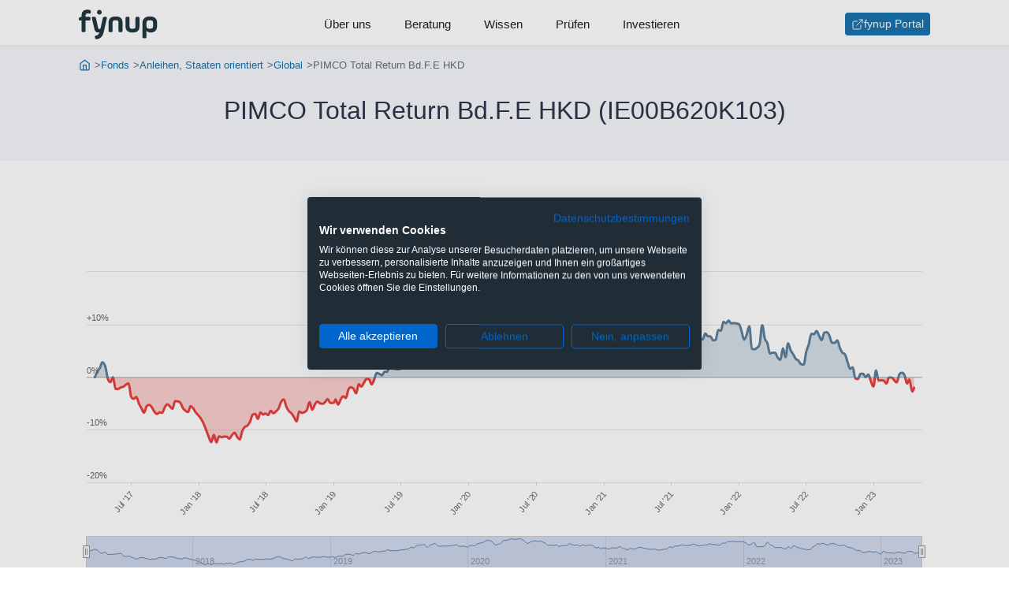

--- FILE ---
content_type: text/html;charset=UTF-8
request_url: https://www.fynup.at/f/ie00b620k103
body_size: 20835
content:
<!DOCTYPE HTML>
<html lang="de">
<head>
    <title>PIMCO Total Return Bd.F.E HKD (IE00B620K103) - fynup</title>
    <link rel="canonical" href="https://www.fynup.at/f/ie00b0m2y900"/>
    <meta charset="UTF-8"/>
    <meta name="author" content="fynup GmbH"/>

    <meta name="viewport" content="width=device-width, initial-scale=1, shrink-to-fit=no"/>
    <meta name="HandheldFriendly" content="true"/>
    <meta name="theme-color" content="#1873ac"/>

    <meta property="og:url" content="https://www.fynup.at/f/ie00b0m2y900"/>
    <meta property="og:type" content="website"/>
    <meta property="og:title" content="PIMCO Total Return Bd.F.E HKD (IE00B620K103)"/>
    <meta property="og:site_name" content="www.fynup.at"/>
    <meta property="og:description" content="Ziel des Fonds ist es, die Gesamtrendite Ihrer Anlage durch Anlagen in ein breit gestreutes Portfolio von Wertpapieren und Instrumenten mittlerer Laufzeit mit "Investment Grade"-Rating anhand einer umsichtigen Anlageverwaltung zu maximieren."/>
    <meta name="description" content="Ziel des Fonds ist es, die Gesamtrendite Ihrer Anlage durch Anlagen in ein breit gestreutes Portfolio von Wertpapieren und Instrumenten mittlerer Laufzeit mit "Investment Grade"-Rating anhand einer umsichtigen Anlageverwaltung zu maximieren."/>
    <meta name="keywords" content="IE00B620K103, PIMCO Total Return Bd.F.E HKD, Factsheet, Chart"/>
    <link rel="preconnect" href="https://connect.facebook.net" crossorigin="anonymous"/>
    <link rel="preconnect" href="https://www.googletagmanager.com" crossorigin="anonymous"/>
    <link rel="preconnect" href="https://consent.cookiefirst.com" crossorigin="anonymous"/>
    <link rel="preload" href="/static/css/captcha-a27c2ad231b4c9065b8523828a5e79d6.css" as="style"/>
    <link rel="preload" href="/static/css/forms-d3c7e5c9f2ccaedf599cf47085df710a.css" as="style"/>
    <link rel="preload" href="/static/css/styles-7a5c9cdaa17206c8ca74f904751f608e.css" as="style"/>
    <link rel="preload" href="/static/js/subscribe-newsletter-e0672bf154c76a8435a6167f2997bbbf.js" as="script"/>
    <link rel="preload" href="/webjars/highcharts/10.3.3/highstock-b926119a0b5d3cc8c5e17db0ab2ebd26.js" as="script"/>
    <link rel="preload" href="/static/js/factsheet-d7a56b899724bc506bf93d5b418bdab6.js" as="script"/>
    <link rel="preload" href="/webjars/jquery/3.7.1/jquery.min-2c872dbe60f4ba70fb85356113d8b35e.js" as="script"/>
    <link rel="preload" href="/static/js/barchart-10d310c5c3fe48f38e4c33e62c95241c.js" as="script"/>
    <link rel="stylesheet" href="/static/css/styles-7a5c9cdaa17206c8ca74f904751f608e.css" />
    <link rel="stylesheet" href="/static/css/forms-d3c7e5c9f2ccaedf599cf47085df710a.css" />
    <link rel="stylesheet" href="/static/css/captcha-a27c2ad231b4c9065b8523828a5e79d6.css" id="frc-style"/>
    <script src="https://widget.trustpilot.com/bootstrap/v5/tp.widget.bootstrap.min.js" async="async"></script>
    <script src="/static/js/friendly-challenge-module.min-faf327b61fa372dd41195f3e156aff67.js" async="async"></script>
    <script src="/static/js/friendly-challenge.min-cad99d693a5ca9c436f8fc9454df43d3.js" async="async"></script>
    <meta name="robots" content="index, follow"/>
    <link rel="icon" href="https://www.fynup.at/static/img/ico/favicon-2ce9bd7f1247765fec32d4c1c04e42a6.ico">
    <link rel="apple-touch-icon" sizes="180x180" href="https://www.fynup.at/static/img/ico/apple-touch-icon-0d3b92b9eb9231bb834444f1485b068a.png">
    <link rel="icon" type="image/png" sizes="32x32" href="https://www.fynup.at/static/img/ico/favicon-32x32-5e626197b91e59e6a8cc3c851a5ca018.png">
    <link rel="icon" type="image/png" sizes="16x16" href="https://www.fynup.at/static/img/ico/favicon-16x16-77d8a7fbc8408da694f5d75858c656df.png">
    <link rel="icon" type="image/png" sizes="96x96" href="https://www.fynup.at/static/img/ico/favicon-96x96-e43982604e48c8f6f0a35a2397e5169d.png" />
    <link rel="manifest" href="/static/img/ico/site-df5956ebfd528ae43647d29dd74b9da4.webmanifest">

    <script type="text/javascript">
        function getOrCreateUid() {
            if (window.localStorage) {
                let uid = localStorage.getItem('uid');
                if (uid == null) {
                    uid = 'jairo-wxrrty-khadija';
                    localStorage.setItem('uid', uid);
                }
                return uid;
            }
            return null
        }

        var _paq = window._paq = window._paq || [];
        var trackingOptionsLoadScripts = function() {
            /* tracker methods like "setCustomDimension" should be called before "trackPageView" */
            _paq.push(["disableCookies"]);
            let uid = getOrCreateUid();
            if (uid !== null) {
                _paq.push(['setUserId', uid]);
            }
            _paq.push(['enableLinkTracking']);
            _paq.push(['trackPageView']);
            _paq.push(['trackVisibleContentImpressions']);
            
            (function() {
                var u="https://analytics.fynup.at/";
                _paq.push(['setTrackerUrl', u+'matomo.php']);
                _paq.push(['setSiteId', '2']);
                var d=document, g=d.createElement('script'), s=d.getElementsByTagName('script')[0];
                g.type='text/javascript'; g.async=true; g.defer=true;; g.src=u+'matomo.js'; s.parentNode.insertBefore(g,s);
            })();
        }

        function observeMatomoClickEvents() {
            document.querySelectorAll('[data-event-category]').forEach((button) => {
                button.addEventListener('click', () => {
                    let category = button.dataset.eventCategory;
                    let action = button.dataset.eventAction;
                    let name = button.dataset.eventName;
                    if (category != null && action != null && name != null) {
                        _paq.push(['trackEvent', category, action, name]);
                    }
                });
            });
        }

        document.addEventListener("DOMContentLoaded", (event) => {
            trackingOptionsLoadScripts();
            observeMatomoClickEvents();
        });

    </script>
<script>
        !function(f,b,e,v,n,t,s)
        {if(f.fbq)return;n=f.fbq=function(){n.callMethod?
            n.callMethod.apply(n,arguments):n.queue.push(arguments)};
            if(!f._fbq)f._fbq=n;n.push=n;n.loaded=!0;n.version='2.0';
            n.queue=[];t=b.createElement(e);t.async=!0;
            t.src=v;s=b.getElementsByTagName(e)[0];
            s.parentNode.insertBefore(t,s)}(window, document,'script',
            'https://connect.facebook.net/en_US/fbevents.js');
        fbq('init', '1017629017246827');
        fbq('track', 'PageView');
    </script>
<script>
            window.dataLayer = window.dataLayer || [];
            function gtag(){dataLayer.push(arguments);}
            gtag('consent', 'default', {
                'ad_storage': 'denied',
                'ad_user_data': 'denied',
                'ad_personalization': 'denied',
                'analytics_storage': 'denied',
                'functionality_storage': 'denied',
                'personalization_storage': 'denied',
                'security_storage': 'denied',
                'region': ['AT', 'BE', 'BG', 'CY', 'CZ', 'DK', 'EE', 'FI', 'FR', 'DE', 'GR', 'HU', 'HR', 'IS', 'IE', 'IT', 'LV', 'LI', 'LT', 'LU', 'MT', 'NL', 'NO', 'PL', 'PT', 'RO', 'SK', 'SI', 'ES', 'SE', 'CH', 'GB'],
                'wait_for_update': 2000
            });
            gtag('consent', 'default', {
                'ad_storage': 'granted',
                'ad_user_data': 'granted',
                'ad_personalization': 'granted',
                'analytics_storage': 'granted',
                'functionality_storage': 'granted',
                'personalization_storage': 'denied',
                'security_storage': 'granted'
            });
            dataLayer.push({'gtm.start': new Date().getTime(), 'event': 'gtm.js'});
        </script>

        <link rel="preload" href="https://consent.cookiefirst.com/sites/fynup.at-b063e262-eefd-4103-b748-80a1c03f85f4/consent.js" as="script">
        <script src="https://consent.cookiefirst.com/sites/fynup.at-b063e262-eefd-4103-b748-80a1c03f85f4/consent.js"></script>
    <script type="text/plain" data-cookiefirst-category="functional">
            window.dataLayer = window.dataLayer || [];
            (function(w,d,s,l,i){w[l]=w[l]||[];w[l].push({'gtm.start':
            new Date().getTime(),event:'gtm.js'});var f=d.getElementsByTagName(s)[0],
            j=d.createElement(s),dl=l!='dataLayer'?'&l='+l:'';j.async=true;j.src=
            'https://www.googletagmanager.com/gtm.js?id='+i+dl;f.parentNode.insertBefore(j,f);
            })(window,document,'script','dataLayer','GTM-NQ3HRZD');
        </script>
    <script type="application/ld+json">
            {"@context":"http://schema.org/","@graph":[{"@id":"https://www.fynup.at#organization","@type":["Organization"],"address":{"@type":["PostalAddress"],"addressLocality":"Wien","postalCode":"1030","streetAddress":"Reisnerstraße 35/30"},"email":"office@fynup.at","logo":{"@id":"https://www.fynup.at#logo","@type":["ImageObject"],"caption":"fynup","url":"https://www.fynup.at/static/img/fynup-logo-de6fc223b56d609e8f1e144bcccbb8fc.png"},"name":"fynup GmbH","sameAs":["https://twitter.com/fynup","https://www.instagram.com/fynup_com","https://www.tiktok.com/@fynup","https://www.youtube.com/channel/UCjH9niS-L4nsrWetWA3BhSw","https://at.trustpilot.com/review/fynup.at","https://de.wikipedia.org/wiki/Fynup-Ratio"],"vatID":"ATU71880501"},{"@id":"https://www.fynup.at#website","@type":["WebSite"],"description":"fynup ist der erste unabhängige Vergleichsrechner für Veranlagungen, der immer die tatsächliche Kombination aus Veranlagung und Produkthülle berechnet. Denn nur mit allen anfallenden Kosten (inkl. Kick-Backs und Provisionen) und Steuern siehst du, wo dir mehr Gewinn bleibt.","inLanguage":"de-AT","name":"fynup","publisher":{"@id":"https://www.fynup.at#organization"},"url":"https://www.fynup.at"},{"@id":"https://www.fynup.at/f/ie00b0m2y900#webpage","@type":["WebPage"],"breadcrumb":{"@id":"https://www.fynup.at/f/ie00b0m2y900#breadcrumb"},"description":"Ziel des Fonds ist es, die Gesamtrendite Ihrer Anlage durch Anlagen in ein breit gestreutes Portfolio von Wertpapieren und Instrumenten mittlerer Laufzeit mit \"Investment Grade\"-Rating anhand einer umsichtigen Anlageverwaltung zu maximieren.","inLanguage":"de-AT","isPartOf":{"@id":"https://www.fynup.at#website"},"name":"PIMCO Total Return Bd.F.E HKD (IE00B620K103)","url":"https://www.fynup.at/f/ie00b0m2y900"},{"@id":"https://www.fynup.at/f/ie00b0m2y900#breadcrumb","@type":["BreadcrumbList"],"itemListElement":[{"@type":["ListItem"],"item":{"@id":"https://www.fynup.at/","@type":["WebPage"],"url":"https://www.fynup.at/"},"name":"Start","position":1},{"@type":["ListItem"],"item":{"@id":"https://www.fynup.at/f/","@type":["WebPage"],"url":"https://www.fynup.at/f/"},"name":"Fonds","position":2},{"@type":["ListItem"],"item":{"@id":"https://www.fynup.at/f/anleihen-staaten-orientiert","@type":["WebPage"],"url":"https://www.fynup.at/f/anleihen-staaten-orientiert"},"name":"Anleihen, Staaten orientiert","position":3},{"@type":["ListItem"],"item":{"@id":"https://www.fynup.at/f/anleihen-staaten-orientiert-global","@type":["WebPage"],"url":"https://www.fynup.at/f/anleihen-staaten-orientiert-global"},"name":"Global","position":4},{"@type":["ListItem"],"item":{"@type":["WebPage"]},"name":"PIMCO Total Return Bd.F.E HKD","position":5}],"numberOfItems":5},{"@type":["Product","InvestmentFund"],"amount":{"@type":["MonetaryAmount"],"currency":"USD","minValue":1000.0},"annualPercentageRate":1.45,"brand":{"@type":["Organization"],"address":{"@type":["PostalAddress"],"addressCountry":"IE","addressLocality":"Dublin","postalCode":"D02 F721","streetAddress":"Harcourt Street, Dublin 2"},"name":"PIMCO Global Advisors (Ireland) Limited"},"category":"Anleihen, Staaten orientiert","description":"Ziel des Fonds ist es, die Gesamtrendite Ihrer Anlage durch Anlagen in ein breit gestreutes Portfolio von Wertpapieren und Instrumenten mittlerer Laufzeit mit \"Investment Grade\"-Rating anhand einer umsichtigen Anlageverwaltung zu maximieren.","feesAndCommissionsSpecification":"Kategorie: Anleihen, Staaten orientiert; Region: Global; Laufende Kosten: 1,40%; Transaktionskosten: 0,05%; Maximale Umschichtungsgebühr: 1%; Maximaler Ausgabeaufschlag: 5%; Rücknahmegebühr: 0%; Mindestkaufvolumen: $ 1.000,00; Risiko-Ertrags-Profil: SRI 2; Nachhaltigkeit EDA-Score: 67; Nachhaltigkeit SFDR: Artikel-6-Fonds","identifier":"IE00B620K103","isSimilarTo":[{"@type":["InvestmentFund"],"annualPercentageRate":1.17,"identifier":"IE00B4WVMF73","name":"PIMCO Funds - Global Investors Series plc - Total Return Bond Fund Administrative EUR (Hedged) Accumulation","url":"https://www.fynup.at/f/ie00b4wvmf73"},{"@type":["InvestmentFund"],"annualPercentageRate":1.11,"identifier":"IE0032303764","name":"PIMCO Funds - Global Investors Series plc - Total Return Bond Fund Administrative USD Accumulation","url":"https://www.fynup.at/f/ie0032303764"},{"@type":["InvestmentFund"],"annualPercentageRate":1.11,"identifier":"IE000G2EJJY1","name":"PIMCO Funds - Global Investors Series plc - Total Return Bond Fund Administrative USD Income","url":"https://www.fynup.at/f/ie000g2ejjy1"},{"@type":["InvestmentFund"],"annualPercentageRate":1.57,"identifier":"IE00B884NX39","name":"PIMCO Funds - Global Investors Series plc - Total Return Bond Fund E Class CHF (Hedged) Accumulation","url":"https://www.fynup.at/f/ie00b884nx39"},{"@type":["InvestmentFund"],"annualPercentageRate":1.57,"identifier":"IE00B11XZB05","name":"PIMCO Funds - Global Investors Series plc - Total Return Bond Fund E Class EUR (Hedged) Accumulation","url":"https://www.fynup.at/f/ie00b11xzb05"},{"@type":["InvestmentFund"],"annualPercentageRate":1.57,"identifier":"IE00B7KBLB99","name":"PIMCO Funds - Global Investors Series plc - Total Return Bond Fund E Class EUR (Hedged) Income","url":"https://www.fynup.at/f/ie00b7kblb99"},{"@type":["InvestmentFund"],"annualPercentageRate":1.53,"identifier":"IE00B1LHWR71","name":"PIMCO Funds - Global Investors Series plc - Total Return Bond Fund E Class SGD (Hedged) Accumulation","url":"https://www.fynup.at/f/ie00b1lhwr71"},{"@type":["InvestmentFund"],"annualPercentageRate":1.51,"identifier":"IE00B11XZ988","name":"PIMCO Funds - Global Investors Series plc - Total Return Bond Fund E Class USD Accumulation","url":"https://www.fynup.at/f/ie00b11xz988"},{"@type":["InvestmentFund"],"annualPercentageRate":1.51,"identifier":"IE00B0M2Y900","name":"PIMCO Funds - Global Investors Series plc - Total Return Bond Fund E Class USD Income","url":"https://www.fynup.at/f/ie00b0m2y900"},{"@type":["InvestmentFund"],"annualPercentageRate":0.78,"identifier":"IE0032313243","name":"PIMCO Funds - Global Investors Series plc - Total Return Bond Fund H Institutional USD Accumulation","url":"https://www.fynup.at/f/ie0032313243"},{"@type":["InvestmentFund"],"annualPercentageRate":0.78,"identifier":"IE00BFMWWR92","name":"PIMCO Funds - Global Investors Series plc - Total Return Bond Fund H Institutional USD Income","url":"https://www.fynup.at/f/ie00bfmwwr92"},{"@type":["InvestmentFund"],"annualPercentageRate":0.66,"identifier":"IE00B7GJZX79","name":"PIMCO Funds - Global Investors Series plc - Total Return Bond Fund Institutional CAD (Hedged) Income","url":"https://www.fynup.at/f/ie00b7gjzx79"},{"@type":["InvestmentFund"],"annualPercentageRate":0.67,"identifier":"IE0033989843","name":"PIMCO Funds - Global Investors Series plc - Total Return Bond Fund Institutional EUR (Hedged) Accumulation","url":"https://www.fynup.at/f/ie0033989843"},{"@type":["InvestmentFund"],"annualPercentageRate":0.67,"identifier":"IE00B0V9T086","name":"PIMCO Funds - Global Investors Series plc - Total Return Bond Fund Institutional EUR (Hedged) Income","url":"https://www.fynup.at/f/ie00b0v9t086"},{"@type":["InvestmentFund"],"annualPercentageRate":0.61,"identifier":"IE0009725304","name":"PIMCO Funds - Global Investors Series plc - Total Return Bond Fund Institutional EUR (Unhedged) Accumulation","url":"https://www.fynup.at/f/ie0009725304"},{"@type":["InvestmentFund"],"annualPercentageRate":0.67,"identifier":"IE00B4PRCS59","name":"PIMCO Funds - Global Investors Series plc - Total Return Bond Fund Institutional GBP (Hedged) Accumulation","url":"https://www.fynup.at/f/ie00b4prcs59"},{"@type":["InvestmentFund"],"annualPercentageRate":0.67,"identifier":"IE00B0V9T193","name":"PIMCO Funds - Global Investors Series plc - Total Return Bond Fund Institutional GBP (Hedged) Income","url":"https://www.fynup.at/f/ie00b0v9t193"},{"@type":["InvestmentFund"],"annualPercentageRate":0.63,"identifier":"IE00B57MJS46","name":"PIMCO Funds - Global Investors Series plc - Total Return Bond Fund Institutional SGD (Hedged) Accumulation","url":"https://www.fynup.at/f/ie00b57mjs46"},{"@type":["InvestmentFund"],"annualPercentageRate":0.61,"identifier":"IE0002460867","name":"PIMCO Funds - Global Investors Series plc - Total Return Bond Fund Institutional USD Accumulation","url":"https://www.fynup.at/f/ie0002460867"},{"@type":["InvestmentFund"],"annualPercentageRate":0.61,"identifier":"IE0002459976","name":"PIMCO Funds - Global Investors Series plc - Total Return Bond Fund Institutional USD Income","url":"https://www.fynup.at/f/ie0002459976"},{"@type":["InvestmentFund"],"annualPercentageRate":1.02,"identifier":"IE00B0105X63","name":"PIMCO Funds - Global Investors Series plc - Total Return Bond Fund Investor EUR (Hedged) Accumulation","url":"https://www.fynup.at/f/ie00b0105x63"},{"@type":["InvestmentFund"],"annualPercentageRate":0.96,"identifier":"IE0005300243","name":"PIMCO Funds - Global Investors Series plc - Total Return Bond Fund Investor USD Accumulation","url":"https://www.fynup.at/f/ie0005300243"},{"@type":["InvestmentFund"],"annualPercentageRate":0.96,"identifier":"IE0005300136","name":"PIMCO Funds - Global Investors Series plc - Total Return Bond Fund Investor USD Income","url":"https://www.fynup.at/f/ie0005300136"},{"@type":["InvestmentFund"],"annualPercentageRate":1.51,"identifier":"IE00B84FQ080","name":"PIMCO Funds - Global Investors Series plc - Total Return Bond Fund M Retail HKD (Unhedged) Income","url":"https://www.fynup.at/f/ie00b84fq080"},{"@type":["InvestmentFund"],"annualPercentageRate":0.94,"identifier":"IE00B8GCYB49","name":"PIMCO Funds - Global Investors Series plc - Total Return Bond Fund R Class EUR (Hedged) Accumulation","url":"https://www.fynup.at/f/ie00b8gcyb49"},{"@type":["InvestmentFund"],"annualPercentageRate":1.87,"identifier":"IE00BQQ1HX01","name":"PIMCO Funds - Global Investors Series plc - Total Return Bond Fund T Class EUR (Hedged) Accumulation","url":"https://www.fynup.at/f/ie00bqq1hx01"},{"@type":["InvestmentFund"],"annualPercentageRate":1.81,"identifier":"IE00BRB37Y95","name":"PIMCO Funds - Global Investors Series plc - Total Return Bond Fund T Class USD Accumulation","url":"https://www.fynup.at/f/ie00brb37y95"}],"mainEntityOfPage":{"@id":"https://www.fynup.at/f/ie00b0m2y900#webpage"},"name":"PIMCO Total Return Bd.F.E HKD","productID":"ISIN:IE00B620K103","sku":"IE00B620K103","url":"https://www.fynup.at/f/ie00b620k103"}]}</script>
    </head>
<body>

<header class="header header--navigation js-header">
    <div class="navigation">
    <nav>
        <div class="navigation__container">
            <label for="navigation-default" class="is-mobile-menu navigation__menu-icon hamburger hamburger--spring">
                <span class="visuallyhidden">Menu</span>
                <div class="hamburger-box">
                    <div class="hamburger-inner"></div>
                </div>
            </label>
            <input type="checkbox" id="navigation-default" name="navigation-default" class="visuallyhidden">
            <a class="navigation__logo navigation-button-index" href="/" title="Gehe zur Startseite" aria-label="Gehe zur Startseite"
                   data-event-category="Klick" data-event-action="navigation-button-index" data-event-name="/">
                    <svg xmlns="http://www.w3.org/2000/svg" class="svg-logo" width="92" height="35" viewBox="0 0 92 35">
                        <g fill-rule="evenodd" transform="translate(-.274)">
                            <path d="M22.746 21.3938C23.033 22.7558 23.463 22.8988 24.43 22.8988 25.004 22.8988 25.47 22.7198 25.757 21.3938L28.122 10.5698C28.481 8.9928 28.947 8.5988 30.559 8.5988L31.348 8.5988C32.961 8.5988 33.283 8.9928 32.925 10.5698L29.269 26.5188C27.979 32.1818 25.004 34.1178 21.527 34.6198 19.879 34.8698 19.485 34.6548 19.126 32.9708L19.09 32.7918C18.732 31.2498 18.947 30.8558 20.452 30.5328 22.208 30.1388 23.821 29.0998 24.359 26.8058 24.036 26.9138 23.391 26.9488 22.889 26.9488 19.664 26.9488 18.875 24.8348 18.194 21.9318L15.578 10.5698C15.219 8.9928 15.542 8.5988 17.155 8.5988L17.943 8.5988C19.556 8.5988 20.022 8.9928 20.381 10.5698L22.746 21.3938zM39.698 24.512C39.698 26.125 39.304 26.519 37.691 26.519L37.01 26.519C35.397 26.519 35.003 26.125 35.003 24.512L35.003 15.408C35.003 10.713 37.763 8.169 43.174 8.169 48.837 8.169 51.275 10.606 51.275 15.408L51.275 24.512C51.275 26.125 50.88 26.519 49.268 26.519L48.587 26.519C46.974 26.519 46.58 26.125 46.58 24.512L46.58 15.408C46.58 13.58 46.114 12.577 43.174 12.577 40.236 12.577 39.698 13.58 39.698 15.408L39.698 24.512zM59.481 19.7094C59.481 21.5374 60.019 22.5404 62.957 22.5404 65.896 22.5404 66.362 21.5374 66.362 19.7094L66.362 10.6054C66.362 8.9924 66.757 8.5984 68.37 8.5984L69.051 8.5984C70.663 8.5984 71.058 8.9924 71.058 10.6054L71.058 19.7094C71.058 24.5124 68.62 26.9494 62.957 26.9494 57.546 26.9494 54.786 24.4044 54.786 19.7094L54.786 10.6054C54.786 8.9924 55.18 8.5984 56.793 8.5984L57.474 8.5984C59.087 8.5984 59.481 8.9924 59.481 10.6054L59.481 19.7094zM86.97 16.1252C86.97 13.8312 86.433 12.5772 83.135 12.5772 79.91 12.5772 79.229 13.8312 79.229 16.1252L79.229 18.9922C79.229 21.2862 79.91 22.5402 83.135 22.5402 86.361 22.5402 86.97 21.2862 86.97 18.9922L86.97 16.1252zM74.569 16.0182C74.569 10.3902 78.368 8.1682 83.099 8.1682 88.476 8.1682 91.665 10.3902 91.665 16.0182L91.665 18.8852C91.665 24.0102 89.121 26.9492 84.139 26.9492 81.666 26.9492 80.16 26.1602 79.229 24.9062L79.229 31.6802C79.229 33.2932 78.834 33.6872 77.222 33.6872L76.576 33.6872C74.964 33.6872 74.569 33.2932 74.569 31.6802L74.569 16.0182zM24.251.427C25.792.427 27.046 1.717 27.046 3.223 27.046 4.728 25.792 6.018 24.251 6.018 22.71 6.018 21.455 4.764 21.455 3.223 21.455 1.681 22.71.427 24.251.427M.274 11.0716C.274 9.6736.632 9.2436 2.03 8.9216L3.5 8.5986 3.5 7.1296C3.5 1.7526 6.439.2836 10.417.2836 11.277.2836 11.922.3556 12.245.3916 13.858.6066 14.252 1.1796 14.252 2.7926L14.252 3.1506C14.252 4.7636 13.858 4.9426 12.245 4.7636 11.922 4.7276 11.564 4.6916 10.775 4.6916 9.198 4.6916 8.159 5.1936 8.159 6.7346L8.159 8.5986 11.886 8.5986C13.499 8.5986 13.894 8.9926 13.894 10.6056L13.894 10.9996C13.894 12.6126 13.499 13.0076 11.886 13.0076L8.159 13.0076 8.159 24.5116C8.159 26.1246 7.765 26.5186 6.152 26.5186L5.507 26.5186C3.894 26.5186 3.5 26.1246 3.5 24.5116L3.5 13.0076 2.066 13.0076C.632 13.0076.274 12.6486.274 11.2146L.274 11.0716z"></path>
                        </g>
                    </svg>
                </a>
            <ul class="navigation__menu">
                <li class="navigation__menu-item">
                        <a class="navigation__menu-item-link navigation-button-ueber-uns" href="/ueber-uns"
                           data-event-category="Klick" data-event-action="navigation-button-ueber-uns" data-event-name="/ueber-uns">Über uns</a>
                    </li>
                <li class="navigation__menu-item">
                        <a class="navigation__menu-item-link navigation-button-beratung" href="/beratung"
                           data-event-category="Klick" data-event-action="navigation-button-beratung" data-event-name="/beratung">Beratung</a>
                    </li>
                <li class="navigation__menu-item">
                        <a class="navigation__menu-item-link navigation-button-wissen" href="/wissen"
                           data-event-category="Klick" data-event-action="navigation-button-wissen" data-event-name="/wissen">Wissen</a>
                    </li>
                <li class="navigation__menu-item">
                        <a class="navigation__menu-item-link navigation-button-pruefen" href="/c/pruefen"
                           data-event-category="Klick" data-event-action="navigation-button-pruefen" data-event-name="/c/pruefen">Prüfen</a>
                    </li>
                <li class="navigation__menu-item">
                        <a class="navigation__menu-item-link navigation-button-investieren" href="/c/neu"
                           data-event-category="Klick" data-event-action="navigation-button-investieren" data-event-name="/c/neu">Investieren</a>
                    </li>
                </ul>
            <ul class="navigation__menu-button">
                    <li>
                        <a class="btn btn--sm btn--icon navigation-button-portal" href="https://portal.fynup.at" target="_blank" title="Zum fynup-Portal anmelden" aria-label="Zum fynup-Portal anmelden"
                           data-event-category="Klick" data-event-action="navigation-button-portal" data-event-name="https://portal.fynup.at">
                            <img src="/static/img/feather/external-link-13f176e5b707246fdade23583b745f2f.svg"
         alt="Externer Link"
            
         width="16"
         height="16"
         
    />
fynup Portal</a>
                    </li>
                </ul>
            </div>
    </nav>
</div></header>
<main class="main">
            <nav class="section trail section--brighter is-expanded" role="navigation" aria-label="Breadcrumb">
        <ol class="section__row breadcrumb">
            <li class="breadcrumb__item">
                    <a class="breadcrumb__link" href="https://www.fynup.at/" title="Gehe zur Startseite">
                            <img src="/static/img/feather/home-icon-d9fa55d569237dca6be1fea2925f8e35.svg"
         alt="Gehe zur Startseite"
            
         width="16"
         height="16"
         
            class="breadcrumb__icon"
         
    />
</a>
                    </li>
            <li class="breadcrumb__item">
                    <a class="breadcrumb__link" href="https://www.fynup.at/f/" title="Gehe zu Fonds">
                            Fonds</a>
                    </li>
            <li class="breadcrumb__item">
                    <a class="breadcrumb__link" href="https://www.fynup.at/f/anleihen-staaten-orientiert" title="Gehe zu Staaten orientierte Anleihenfonds">
                            Anleihen, Staaten orientiert</a>
                    </li>
            <li class="breadcrumb__item">
                    <a class="breadcrumb__link" href="https://www.fynup.at/f/anleihen-staaten-orientiert-global" title="Gehe zu Staaten orientierte Anleihenfonds Global">
                            Global</a>
                    </li>
            <li class="breadcrumb__item active">
                    PIMCO Total Return Bd.F.E HKD</li>
            </ol>
    </nav>
<section class="section section--tight section--brighter is-expanded">
                <div class="section__row">
                    <h1 class="page-title page-title--center">PIMCO Total Return Bd.F.E HKD (IE00B620K103)</h1>
                </div>

                </section>

            <section class="section">
                    <div class="section__header">
                        <h2 class="section__headline">Wertentwicklung</h2>
                    </div>
                    <div class="section__row grid">
                        <figure>
                            <div id="mwdohtruqfon" class="js-lazy-marketvalue"></div>
                        </figure>

                        <div class="grid grid--2-small">
                                <table class="table--dl fundproperty-listing">
                                        <thead>
                                        <tr>
                                            <th colspan="2" class="l-fund__headline l-fund__headline--elliplis">
                                                    Jährliche Performance</th>
                                        </tr>
                                        </thead>
                                        <tbody>
                                        <tr class="js-discrete-row" style="">
                                                <td>
                                                    <a href="#"
                                                       data-min="1640995200000"
                                                       data-max="1672531199999"
                                                       class="js-performance-period">
                                                            2022</a>
                                                </td>
                                                <td>-10,77%</td>
                                            </tr>
                                        <tr class="js-discrete-row" style="">
                                                <td>
                                                    <a href="#"
                                                       data-min="1609459200000"
                                                       data-max="1640995199999"
                                                       class="js-performance-period">
                                                            2021</a>
                                                </td>
                                                <td>6,04%</td>
                                            </tr>
                                        <tr class="js-discrete-row" style="">
                                                <td>
                                                    <a href="#"
                                                       data-min="1577836800000"
                                                       data-max="1609459199999"
                                                       class="js-performance-period">
                                                            2020</a>
                                                </td>
                                                <td>-1,03%</td>
                                            </tr>
                                        <tr class="js-discrete-row" style="">
                                                <td>
                                                    <a href="#"
                                                       data-min="1546300800000"
                                                       data-max="1577836799999"
                                                       class="js-performance-period">
                                                            2019</a>
                                                </td>
                                                <td>10,26%</td>
                                            </tr>
                                        <tr class="js-discrete-row" style="">
                                                <td>
                                                    <a href="#"
                                                       data-min="1514764800000"
                                                       data-max="1546300799999"
                                                       class="js-performance-period">
                                                            2018</a>
                                                </td>
                                                <td>2,57%</td>
                                            </tr>
                                        </tbody>
                                        </table>
                                </div>
                        </div>
                </section>
            <section class="section">
                    <div class="section__header">
                        <h2 class="section__headline">Eckdaten</h2>
                    </div>
                    <div class="section__row grid grid--2">
                            <div>
                                    <h3 class="l-fund__headline l-fund__headline--bordered">Allgemeine Fondsdaten</h3>
                                    <dl class="dl">
                                        <dt>ISIN</dt>
                                            <dd>IE00B620K103</dd>
                                        <dt>WKN</dt>
                                            <dd>A1KCGN</dd>
                                        <dt>Währung</dt>
                                            <dd>Hong Kong Dollar</dd>
                                        <dt>Ausschüttungsart</dt>
                                            <dd>Thesaurierend</dd>
                                        <dt>Fondsvolumen</dt>
                                            <dd>4381.06 Mio. USD</dd>
                                        <dt>Auflagedatum</dt>
                                            <dd>20.02.2013</dd>
                                        <dt>Geschäftsjahresbeginn</dt>
                                            <dd>1. January</dd>
                                        <dt>KAG</dt>
                                            <dd>PIMCO Global Advisors (Ireland) Limited</dd>
                                        <dt>Domizil</dt>
                                            <dd>Irland</dd>
                                        <dt>Depotbank</dt>
                                            <dd>State Street Custodial Services (IE) Ltd</dd>
                                        <dt>Fondsmanager</dt>
                                            <dd>A. Mather, R. Kiesel, P. Worah</dd>
                                        </dl>
                                </div>
                            <div>
                                    <h3 class="l-fund__headline l-fund__headline--bordered">Fokus, Kosten und
                                        Bewertung</h3>
                                    <dl class="dl">
                                        <dt>Kategorie</dt>
                                            <dd>Anleihen, Staaten orientiert</dd>
                                        <dt>Region</dt>
                                            <dd>Global</dd>
                                        <dt>Laufende Kosten</dt>
                                            <dd>1,40%</dd>
                                        <dt>Transaktionskosten</dt>
                                            <dd>0,05%</dd>
                                        <dt>Maximale Umschichtungsgebühr</dt>
                                            <dd>1%</dd>
                                        <dt>Maximaler Ausgabeaufschlag</dt>
                                            <dd>5%</dd>
                                        <dt>Rücknahmegebühr</dt>
                                            <dd>0%</dd>
                                        <dt>Mindestkaufvolumen</dt>
                                            <dd>$ 1.000,00</dd>
                                        <dt>Risiko-Ertrags-Profil</dt>
                                            <dd>SRI 2</dd>
                                        <dt>Nachhaltigkeit EDA-Score</dt>
                                            <dd>67</dd>
                                        <dt>Nachhaltigkeit SFDR</dt>
                                            <dd>Artikel-6-Fonds</dd>
                                        </dl>
                                </div>
                            </div>
                    <div class="section__row">
                                Ziel des Fonds ist es, die Gesamtrendite Ihrer Anlage durch Anlagen in ein breit gestreutes Portfolio von Wertpapieren und Instrumenten mittlerer Laufzeit mit "Investment Grade"-Rating anhand einer umsichtigen Anlageverwaltung zu maximieren.</div>
                    </section>
            <section class="section">
                    <div class="section__header">
                        <h2 class="section__headline">So wird investiert</h2>
                    </div>
                    <div class="section__row grid grid--2">
                        <div>
                                <h3 class="l-fund__headline l-fund__headline--bordered">Anlageklassen</h3>
                                <div id="bwjwqqcjgsnv" class="js-lazy-portfolio"></div>
                            </div>
                        <div>
                                <h3 class="l-fund__headline l-fund__headline--bordered">Länder</h3>
                                <div id="wgvshpcuugml" class="js-lazy-portfolio"></div>
                            </div>
                        <div>
                                <h3 class="l-fund__headline l-fund__headline--bordered">Emittenten</h3>
                                <div id="erabikuwdndp" class="js-lazy-portfolio"></div>
                            </div>
                        <div>
                                <h3 class="l-fund__headline l-fund__headline--bordered">Laufzeiten</h3>
                                <div id="rjxplnglnmtf" class="js-lazy-portfolio"></div>
                            </div>
                        <div>
                                <h3 class="l-fund__headline l-fund__headline--bordered">Top-Ten Titel</h3>
                                <dl class="dl dl--2-1">
                                    <dt>United States Treasury Note/Bond 3% 15.11.2044</dt>
                                        <dd>4,39%</dd>
                                    <dt>TREASURY BOND (OTR)</dt>
                                        <dd>2,36%</dd>
                                    <dt>FED HOME LN MTGE GLBL NT (1.25MMM)</dt>
                                        <dd>1,64%</dd>
                                    <dt>Lloyds Banking Group PLC (var)</dt>
                                        <dd>1,32%</dd>
                                    <dt>United States Treasury Note/Bond 3,375% 15.05.2044</dt>
                                        <dd>1,07%</dd>
                                    <dt>FED HOME LN MTGE GLBL NT (500MM)</dt>
                                        <dd>0,92%</dd>
                                    <dt>HWKSM 1,7612</dt>
                                        <dd>0,88%</dd>
                                    <dt>Central Nippon Expressway Co Ltd 2,567% 02.11.2021</dt>
                                        <dd>0,78%</dd>
                                    <dt>FNMA PASS THRU 15YR #FM3340</dt>
                                        <dd>0,78%</dd>
                                    <dt>STATE OF ISRAEL</dt>
                                        <dd>0,72%</dd>
                                    </dl>
                            </div>
                        </div>
                </section>
            <section class="section is-layout-small">
                    <div class="section__header">
                        <h2 class="section__headline">Gleicher Fonds mit unterschiedlichen Kosten</h2>
                    </div>
                    <div class="section__row">
                        <div class="fund-listing__container">

        <table class="table-basic-full-tight fund-listing">
            <thead>
                <tr>
                    <th class="fund-listing__heading">
                            27 Tranchen</th>
                    <th class="fund-listing__hvalue">
                            Kosten
                        </th>
                    </tr>
                </thead>
            <tbody>
            <tr>
                    <td class="fund-listing__name">
                        <a href="https://www.fynup.at/f/ie00bqq1hx01" title="Factsheet für PIMCO Funds - Global Investors Series plc - Total Return Bond Fund T Class EUR (Hedged) Accumulation ansehen">PIMCO Funds - Global Investors Series plc - Total Return Bond Fund T Class EUR  (Hedged)  Accumulation</a>
                        <dl class="fund-listing__dl">
                            <dt>ISIN</dt><dd>IE00BQQ1HX01</dd>
                            <dt>WKN</dt><dd>A12A3H</dd>
                            </dl>
                    </td>
                    <td class="fund-listing__value">
                            <div class="tooltip--left" data-tooltip="Laufende Kosten: 1,87% (per annum)">
                                            1,87%</div>
                                </td>
                    </tr>
            <tr>
                    <td class="fund-listing__name">
                        <a href="https://www.fynup.at/f/ie00brb37y95" title="Factsheet für PIMCO Funds - Global Investors Series plc - Total Return Bond Fund T Class USD Accumulation ansehen">PIMCO Funds - Global Investors Series plc - Total Return Bond Fund T Class USD Accumulation</a>
                        <dl class="fund-listing__dl">
                            <dt>ISIN</dt><dd>IE00BRB37Y95</dd>
                            <dt>WKN</dt><dd>A12C4C</dd>
                            </dl>
                    </td>
                    <td class="fund-listing__value">
                            <div class="tooltip--left" data-tooltip="Laufende Kosten: 1,81% (per annum)">
                                            1,81%</div>
                                </td>
                    </tr>
            <tr>
                    <td class="fund-listing__name">
                        <a href="https://www.fynup.at/f/ie00b884nx39" title="Factsheet für PIMCO Funds - Global Investors Series plc - Total Return Bond Fund E Class CHF (Hedged) Accumulation ansehen">PIMCO Funds - Global Investors Series plc - Total Return Bond Fund E Class CHF  (Hedged)  Accumulation</a>
                        <dl class="fund-listing__dl">
                            <dt>ISIN</dt><dd>IE00B884NX39</dd>
                            <dt>WKN</dt><dd>A1J4BV</dd>
                            </dl>
                    </td>
                    <td class="fund-listing__value">
                            <div class="tooltip--left" data-tooltip="Laufende Kosten: 1,57% (per annum)">
                                            1,57%</div>
                                </td>
                    </tr>
            <tr>
                    <td class="fund-listing__name">
                        <a href="https://www.fynup.at/f/ie00b11xzb05" title="Factsheet für PIMCO Funds - Global Investors Series plc - Total Return Bond Fund E Class EUR (Hedged) Accumulation ansehen">PIMCO Funds - Global Investors Series plc - Total Return Bond Fund E Class EUR  (Hedged)  Accumulation</a>
                        <dl class="fund-listing__dl">
                            <dt>ISIN</dt><dd>IE00B11XZB05</dd>
                            <dt>WKN</dt><dd>A0KD24</dd>
                            </dl>
                    </td>
                    <td class="fund-listing__value">
                            <div class="tooltip--left" data-tooltip="Laufende Kosten: 1,57% (per annum)">
                                            1,57%</div>
                                </td>
                    </tr>
            <tr>
                    <td class="fund-listing__name">
                        <a href="https://www.fynup.at/f/ie00b7kblb99" title="Factsheet für PIMCO Funds - Global Investors Series plc - Total Return Bond Fund E Class EUR (Hedged) Income ansehen">PIMCO Funds - Global Investors Series plc - Total Return Bond Fund E Class EUR  (Hedged)  Income</a>
                        <dl class="fund-listing__dl">
                            <dt>ISIN</dt><dd>IE00B7KBLB99</dd>
                            <dt>WKN</dt><dd>A1JUL4</dd>
                            </dl>
                    </td>
                    <td class="fund-listing__value">
                            <div class="tooltip--left" data-tooltip="Laufende Kosten: 1,57% (per annum)">
                                            1,57%</div>
                                </td>
                    </tr>
            <tr>
                    <td class="fund-listing__name">
                        <a href="https://www.fynup.at/f/ie00b1lhwr71" title="Factsheet für PIMCO Funds - Global Investors Series plc - Total Return Bond Fund E Class SGD (Hedged) Accumulation ansehen">PIMCO Funds - Global Investors Series plc - Total Return Bond Fund E Class SGD  (Hedged)  Accumulation</a>
                        <dl class="fund-listing__dl">
                            <dt>ISIN</dt><dd>IE00B1LHWR71</dd>
                            <dt>WKN</dt><dd>A0MLQX</dd>
                            </dl>
                    </td>
                    <td class="fund-listing__value">
                            <div class="tooltip--left" data-tooltip="Laufende Kosten: 1,53% (per annum)">
                                            1,53%</div>
                                </td>
                    </tr>
            <tr>
                    <td class="fund-listing__name">
                        <a href="https://www.fynup.at/f/ie00b11xz988" title="Factsheet für PIMCO Funds - Global Investors Series plc - Total Return Bond Fund E Class USD Accumulation ansehen">PIMCO Funds - Global Investors Series plc - Total Return Bond Fund E Class USD Accumulation</a>
                        <dl class="fund-listing__dl">
                            <dt>ISIN</dt><dd>IE00B11XZ988</dd>
                            <dt>WKN</dt><dd>A0KD23</dd>
                            </dl>
                    </td>
                    <td class="fund-listing__value">
                            <div class="tooltip--left" data-tooltip="Laufende Kosten: 1,51% (per annum)">
                                            1,51%</div>
                                </td>
                    </tr>
            <tr>
                    <td class="fund-listing__name">
                        <a href="https://www.fynup.at/f/ie00b0m2y900" title="Factsheet für PIMCO Funds - Global Investors Series plc - Total Return Bond Fund E Class USD Income ansehen">PIMCO Funds - Global Investors Series plc - Total Return Bond Fund E Class USD Income</a>
                        <dl class="fund-listing__dl">
                            <dt>ISIN</dt><dd>IE00B0M2Y900</dd>
                            <dt>WKN</dt><dd>A0J2SN</dd>
                            </dl>
                    </td>
                    <td class="fund-listing__value">
                            <div class="tooltip--left" data-tooltip="Laufende Kosten: 1,51% (per annum)">
                                            1,51%</div>
                                </td>
                    </tr>
            <tr>
                    <td class="fund-listing__name">
                        <a href="https://www.fynup.at/f/ie00b84fq080" title="Factsheet für PIMCO Funds - Global Investors Series plc - Total Return Bond Fund M Retail HKD (Unhedged) Income ansehen">PIMCO Funds - Global Investors Series plc - Total Return Bond Fund M Retail HKD  (Unhedged)  Income</a>
                        <dl class="fund-listing__dl">
                            <dt>ISIN</dt><dd>IE00B84FQ080</dd>
                            <dt>WKN</dt><dd>A1KCGP</dd>
                            </dl>
                    </td>
                    <td class="fund-listing__value">
                            <div class="tooltip--left" data-tooltip="Laufende Kosten: 1,51% (per annum)">
                                            1,51%</div>
                                </td>
                    </tr>
            <tr>
                    <td class="fund-listing__name">
                        <a href="https://www.fynup.at/f/ie00b4wvmf73" title="Factsheet für PIMCO Funds - Global Investors Series plc - Total Return Bond Fund Administrative EUR (Hedged) Accumulation ansehen">PIMCO Funds - Global Investors Series plc - Total Return Bond Fund Administrative EUR  (Hedged)  Accumulation</a>
                        <dl class="fund-listing__dl">
                            <dt>ISIN</dt><dd>IE00B4WVMF73</dd>
                            <dt>WKN</dt><dd>A0YCJD</dd>
                            </dl>
                    </td>
                    <td class="fund-listing__value">
                            <div class="tooltip--left" data-tooltip="Laufende Kosten: 1,17% (per annum)">
                                            1,17%</div>
                                </td>
                    </tr>
            <tr>
                    <td class="fund-listing__name">
                        <a href="https://www.fynup.at/f/ie0032303764" title="Factsheet für PIMCO Funds - Global Investors Series plc - Total Return Bond Fund Administrative USD Accumulation ansehen">PIMCO Funds - Global Investors Series plc - Total Return Bond Fund Administrative USD Accumulation</a>
                        <dl class="fund-listing__dl">
                            <dt>ISIN</dt><dd>IE0032303764</dd>
                            <dt>WKN</dt><dd>A0DN65</dd>
                            </dl>
                    </td>
                    <td class="fund-listing__value">
                            <div class="tooltip--left" data-tooltip="Laufende Kosten: 1,11% (per annum)">
                                            1,11%</div>
                                </td>
                    </tr>
            <tr>
                    <td class="fund-listing__name">
                        <a href="https://www.fynup.at/f/ie000g2ejjy1" title="Factsheet für PIMCO Funds - Global Investors Series plc - Total Return Bond Fund Administrative USD Income ansehen">PIMCO Funds - Global Investors Series plc - Total Return Bond Fund Administrative USD Income</a>
                        <dl class="fund-listing__dl">
                            <dt>ISIN</dt><dd>IE000G2EJJY1</dd>
                            <dt>WKN</dt><dd>A3DN6X</dd>
                            </dl>
                    </td>
                    <td class="fund-listing__value">
                            <div class="tooltip--left" data-tooltip="Laufende Kosten: 1,11% (per annum)">
                                            1,11%</div>
                                </td>
                    </tr>
            <tr>
                    <td class="fund-listing__name">
                        <a href="https://www.fynup.at/f/ie00b0105x63" title="Factsheet für PIMCO Funds - Global Investors Series plc - Total Return Bond Fund Investor EUR (Hedged) Accumulation ansehen">PIMCO Funds - Global Investors Series plc - Total Return Bond Fund Investor EUR  (Hedged)  Accumulation</a>
                        <dl class="fund-listing__dl">
                            <dt>ISIN</dt><dd>IE00B0105X63</dd>
                            <dt>WKN</dt><dd>A0DQMZ</dd>
                            </dl>
                    </td>
                    <td class="fund-listing__value">
                            <div class="tooltip--left" data-tooltip="Laufende Kosten: 1,02% (per annum)">
                                            1,02%</div>
                                </td>
                    </tr>
            <tr>
                    <td class="fund-listing__name">
                        <a href="https://www.fynup.at/f/ie0005300243" title="Factsheet für PIMCO Funds - Global Investors Series plc - Total Return Bond Fund Investor USD Accumulation ansehen">PIMCO Funds - Global Investors Series plc - Total Return Bond Fund Investor USD Accumulation</a>
                        <dl class="fund-listing__dl">
                            <dt>ISIN</dt><dd>IE0005300243</dd>
                            <dt>WKN</dt><dd>575664</dd>
                            </dl>
                    </td>
                    <td class="fund-listing__value">
                            <div class="tooltip--left" data-tooltip="Laufende Kosten: 0,96% (per annum)">
                                            0,96%</div>
                                </td>
                    </tr>
            <tr>
                    <td class="fund-listing__name">
                        <a href="https://www.fynup.at/f/ie0005300136" title="Factsheet für PIMCO Funds - Global Investors Series plc - Total Return Bond Fund Investor USD Income ansehen">PIMCO Funds - Global Investors Series plc - Total Return Bond Fund Investor USD Income</a>
                        <dl class="fund-listing__dl">
                            <dt>ISIN</dt><dd>IE0005300136</dd>
                            <dt>WKN</dt><dd>813027</dd>
                            </dl>
                    </td>
                    <td class="fund-listing__value">
                            <div class="tooltip--left" data-tooltip="Laufende Kosten: 0,96% (per annum)">
                                            0,96%</div>
                                </td>
                    </tr>
            <tr>
                    <td class="fund-listing__name">
                        <a href="https://www.fynup.at/f/ie00b8gcyb49" title="Factsheet für PIMCO Funds - Global Investors Series plc - Total Return Bond Fund R Class EUR (Hedged) Accumulation ansehen">PIMCO Funds - Global Investors Series plc - Total Return Bond Fund R Class EUR  (Hedged)  Accumulation</a>
                        <dl class="fund-listing__dl">
                            <dt>ISIN</dt><dd>IE00B8GCYB49</dd>
                            <dt>WKN</dt><dd>A1J768</dd>
                            </dl>
                    </td>
                    <td class="fund-listing__value">
                            <div class="tooltip--left" data-tooltip="Laufende Kosten: 0,94% (per annum)">
                                            0,94%</div>
                                </td>
                    </tr>
            <tr>
                    <td class="fund-listing__name">
                        <a href="https://www.fynup.at/f/ie0032313243" title="Factsheet für PIMCO Funds - Global Investors Series plc - Total Return Bond Fund H Institutional USD Accumulation ansehen">PIMCO Funds - Global Investors Series plc - Total Return Bond Fund H Institutional USD Accumulation</a>
                        <dl class="fund-listing__dl">
                            <dt>ISIN</dt><dd>IE0032313243</dd>
                            <dt>WKN</dt><dd>A0DN67</dd>
                            </dl>
                    </td>
                    <td class="fund-listing__value">
                            <div class="tooltip--left" data-tooltip="Laufende Kosten: 0,78% (per annum)">
                                            0,78%</div>
                                </td>
                    </tr>
            <tr>
                    <td class="fund-listing__name">
                        <a href="https://www.fynup.at/f/ie00bfmwwr92" title="Factsheet für PIMCO Funds - Global Investors Series plc - Total Return Bond Fund H Institutional USD Income ansehen">PIMCO Funds - Global Investors Series plc - Total Return Bond Fund H Institutional USD Income</a>
                        <dl class="fund-listing__dl">
                            <dt>ISIN</dt><dd>IE00BFMWWR92</dd>
                            <dt>WKN</dt><dd>A2JFWN</dd>
                            </dl>
                    </td>
                    <td class="fund-listing__value">
                            <div class="tooltip--left" data-tooltip="Laufende Kosten: 0,78% (per annum)">
                                            0,78%</div>
                                </td>
                    </tr>
            <tr>
                    <td class="fund-listing__name">
                        <a href="https://www.fynup.at/f/ie0033989843" title="Factsheet für PIMCO Funds - Global Investors Series plc - Total Return Bond Fund Institutional EUR (Hedged) Accumulation ansehen">PIMCO Funds - Global Investors Series plc - Total Return Bond Fund Institutional EUR  (Hedged)  Accumulation</a>
                        <dl class="fund-listing__dl">
                            <dt>ISIN</dt><dd>IE0033989843</dd>
                            <dt>WKN</dt><dd>A0DN68</dd>
                            </dl>
                    </td>
                    <td class="fund-listing__value">
                            <div class="tooltip--left" data-tooltip="Laufende Kosten: 0,67% (per annum)">
                                            0,67%</div>
                                </td>
                    </tr>
            <tr>
                    <td class="fund-listing__name">
                        <a href="https://www.fynup.at/f/ie00b0v9t086" title="Factsheet für PIMCO Funds - Global Investors Series plc - Total Return Bond Fund Institutional EUR (Hedged) Income ansehen">PIMCO Funds - Global Investors Series plc - Total Return Bond Fund Institutional EUR  (Hedged)  Income</a>
                        <dl class="fund-listing__dl">
                            <dt>ISIN</dt><dd>IE00B0V9T086</dd>
                            <dt>WKN</dt><dd>A0J2SP</dd>
                            </dl>
                    </td>
                    <td class="fund-listing__value">
                            <div class="tooltip--left" data-tooltip="Laufende Kosten: 0,67% (per annum)">
                                            0,67%</div>
                                </td>
                    </tr>
            <tr>
                    <td class="fund-listing__name">
                        <a href="https://www.fynup.at/f/ie00b4prcs59" title="Factsheet für PIMCO Funds - Global Investors Series plc - Total Return Bond Fund Institutional GBP (Hedged) Accumulation ansehen">PIMCO Funds - Global Investors Series plc - Total Return Bond Fund Institutional GBP  (Hedged)  Accumulation</a>
                        <dl class="fund-listing__dl">
                            <dt>ISIN</dt><dd>IE00B4PRCS59</dd>
                            <dt>WKN</dt><dd>A1CVES</dd>
                            </dl>
                    </td>
                    <td class="fund-listing__value">
                            <div class="tooltip--left" data-tooltip="Laufende Kosten: 0,67% (per annum)">
                                            0,67%</div>
                                </td>
                    </tr>
            <tr>
                    <td class="fund-listing__name">
                        <a href="https://www.fynup.at/f/ie00b0v9t193" title="Factsheet für PIMCO Funds - Global Investors Series plc - Total Return Bond Fund Institutional GBP (Hedged) Income ansehen">PIMCO Funds - Global Investors Series plc - Total Return Bond Fund Institutional GBP  (Hedged)  Income</a>
                        <dl class="fund-listing__dl">
                            <dt>ISIN</dt><dd>IE00B0V9T193</dd>
                            <dt>WKN</dt><dd>A0J2SL</dd>
                            </dl>
                    </td>
                    <td class="fund-listing__value">
                            <div class="tooltip--left" data-tooltip="Laufende Kosten: 0,67% (per annum)">
                                            0,67%</div>
                                </td>
                    </tr>
            <tr>
                    <td class="fund-listing__name">
                        <a href="https://www.fynup.at/f/ie00b7gjzx79" title="Factsheet für PIMCO Funds - Global Investors Series plc - Total Return Bond Fund Institutional CAD (Hedged) Income ansehen">PIMCO Funds - Global Investors Series plc - Total Return Bond Fund Institutional CAD  (Hedged)  Income</a>
                        <dl class="fund-listing__dl">
                            <dt>ISIN</dt><dd>IE00B7GJZX79</dd>
                            <dt>WKN</dt><dd>A1T85Y</dd>
                            </dl>
                    </td>
                    <td class="fund-listing__value">
                            <div class="tooltip--left" data-tooltip="Laufende Kosten: 0,66% (per annum)">
                                            0,66%</div>
                                </td>
                    </tr>
            <tr>
                    <td class="fund-listing__name">
                        <a href="https://www.fynup.at/f/ie00b57mjs46" title="Factsheet für PIMCO Funds - Global Investors Series plc - Total Return Bond Fund Institutional SGD (Hedged) Accumulation ansehen">PIMCO Funds - Global Investors Series plc - Total Return Bond Fund Institutional SGD  (Hedged)  Accumulation</a>
                        <dl class="fund-listing__dl">
                            <dt>ISIN</dt><dd>IE00B57MJS46</dd>
                            <dt>WKN</dt><dd>A1C7ZR</dd>
                            </dl>
                    </td>
                    <td class="fund-listing__value">
                            <div class="tooltip--left" data-tooltip="Laufende Kosten: 0,63% (per annum)">
                                            0,63%</div>
                                </td>
                    </tr>
            <tr>
                    <td class="fund-listing__name">
                        <a href="https://www.fynup.at/f/ie0009725304" title="Factsheet für PIMCO Funds - Global Investors Series plc - Total Return Bond Fund Institutional EUR (Unhedged) Accumulation ansehen">PIMCO Funds - Global Investors Series plc - Total Return Bond Fund Institutional EUR  (Unhedged)  Accumulation</a>
                        <dl class="fund-listing__dl">
                            <dt>ISIN</dt><dd>IE0009725304</dd>
                            <dt>WKN</dt><dd>A0DN69</dd>
                            </dl>
                    </td>
                    <td class="fund-listing__value">
                            <div class="tooltip--left" data-tooltip="Laufende Kosten: 0,61% (per annum)">
                                            0,61%</div>
                                </td>
                    </tr>
            <tr>
                    <td class="fund-listing__name">
                        <a href="https://www.fynup.at/f/ie0002460867" title="Factsheet für PIMCO Funds - Global Investors Series plc - Total Return Bond Fund Institutional USD Accumulation ansehen">PIMCO Funds - Global Investors Series plc - Total Return Bond Fund Institutional USD Accumulation</a>
                        <dl class="fund-listing__dl">
                            <dt>ISIN</dt><dd>IE0002460867</dd>
                            <dt>WKN</dt><dd>755614</dd>
                            </dl>
                    </td>
                    <td class="fund-listing__value">
                            <div class="tooltip--left" data-tooltip="Laufende Kosten: 0,61% (per annum)">
                                            0,61%</div>
                                </td>
                    </tr>
            <tr>
                    <td class="fund-listing__name">
                        <a href="https://www.fynup.at/f/ie0002459976" title="Factsheet für PIMCO Funds - Global Investors Series plc - Total Return Bond Fund Institutional USD Income ansehen">PIMCO Funds - Global Investors Series plc - Total Return Bond Fund Institutional USD Income</a>
                        <dl class="fund-listing__dl">
                            <dt>ISIN</dt><dd>IE0002459976</dd>
                            <dt>WKN</dt><dd>A0CA28</dd>
                            </dl>
                    </td>
                    <td class="fund-listing__value">
                            <div class="tooltip--left" data-tooltip="Laufende Kosten: 0,61% (per annum)">
                                            0,61%</div>
                                </td>
                    </tr>
            </tbody>
        </table>
    </div>

</div>
                </section>
            <section class="section section--brighter is-expanded">
        <div class="section__row card-cta">
            <div class="card-cta__headline">Sichere dir mehr Nettorendite mit der Nettopolizze</div>
            <p>
                Nutze die Kosten-Steuervorteile der Nettopolizze und schließe online ab.<br/>Wenn du noch Fragen hast, buche eine Online-Beratung (30 Minuten kostenfrei).
            </p>
            <div class="card-cta__action">
                <a href="https://www.fynup.at/c/neu" class="btn" >Jetzt investieren</a>
                <a href="https://www.fynup.at/beratung" class="btn btn--outline" >Jetzt Beratung buchen</a>
            </div>
        </div>
    </section>
<section class="section is-layout-wide section--bright is-expanded">
        <div class="section__header">
            <h1 class="section__headline">Konsumentenschutz kooperiert mit fynup</h1>
            <div class="section__subheadline">In gemeinsamen Studien, Fachartikeln und Webinaren sorgen wir für Finanzbildung und Transparenz</div>
        </div>
        <div class="section__row grid grid--3">
            <article class="card-testimonial">
                    <div class="card-testimonial__content">

                        <div class="card-testimonial__icon">
                                <a href="/a/vki">
                                    <picture>
        <source srcset="/static/img/hero/vki-1-dc24eac3b31480f1b7ff9a6404dee054.webp 1x, /static/img/hero/vki-2-651fcc7bfcdda68e1284e0ef912bb6bd.webp 2x"
                    
                    type="image/webp"/>
        <source srcset="/static/img/hero/vki-1-74fdd780ed5df2d2606ec020a973817d.png 1x, /static/img/hero/vki-2-27c79a4443a48d2a31f82b280dbad923.png 2x"
                    
                    type="image/jpeg"/>
        <img src="/static/img/hero/vki-1-74fdd780ed5df2d2606ec020a973817d.png"
         alt="vki"
            
         width="158"
         height="60"
         
            loading="lazy"
         
            style="max-width:198px;"
         
    />
</picture>
</a>
                            </div>
                        <h2 class="card-testimonial__title">
                            <a href="/a/vki">Verein für Konsumenteninformation</a>
                        </h2>
                        <blockquote class="card-testimonial__blockquote">Unsere Philosophie fußt auf unabhängiger Analyse und rechtlicher Durchsetzung – vom anonymen Vertragstest bis hin zu Musterprozessen. Durch die Zusammenarbeit mit fynup stärken wir diese Mission und sorgen dafür, dass Finanzdienstleistungen wirklich konsumfreundlich sind.</blockquote>
                        <div class="card-testimonial__person">
                                <div class="card-testimonial__media">
                                        <a href="https://konsument.at/walter-hager" target="_blank" rel="noopener">
                                            <img src="/static/img/trust/walter-hager.jpeg"
         alt="Portrait Walter Hager"
            
         width="80"
         height="80"
         
            loading="lazy"
         
            class="card-testimonial__image"
         
    />
</a>
                                    </div>
                                <div class="card-testimonial__personal">
                                    <div class="card-testimonial__name">
                                        <a href="https://konsument.at/walter-hager" target="_blank" rel="noopener">Walter Hager</a>
                                    </div>
                                    <p class="card-testimonial__role">Experte Finanzdienstleistungen (VKI)</p>
                                    </div>
                            </div>
                        <div class="card-testimonial__more">
                            <a href="/a/vki" class="arrowlink arrowlink--primary">Mehr erfahren</a>
                        </div>
                    </div>
                </article>

            <article class="card-testimonial">
                    <div class="card-testimonial__content">

                        <div class="card-testimonial__icon">
                                <a href="/a/ak">
                                    <picture>
        <source srcset="/static/img/hero/ak-1-145d9faa50684ce52ab4b3ad52e9fc88.webp 1x, /static/img/hero/ak-2-a7b4432346b2b5b7e2231338e99be0fd.webp 2x"
                    
                    type="image/webp"/>
        <source srcset="/static/img/hero/ak-1-b3f6062a1f3c488aa43e7f15ce0a08ab.png 1x, /static/img/hero/ak-2-7dae6b36f6228306e88dfd9ffa1f794f.png 2x"
                    
                    type="image/jpeg"/>
        <img src="/static/img/hero/ak-1-b3f6062a1f3c488aa43e7f15ce0a08ab.png"
         alt="ak"
            
         width="60"
         height="60"
         
            loading="lazy"
         
            style="max-width:198px;"
         
    />
</picture>
</a>
                            </div>
                        <h2 class="card-testimonial__title">
                            <a href="/a/ak">Arbeiterkammer Wien</a>
                        </h2>
                        <blockquote class="card-testimonial__blockquote">Als Konsumentenschützer der AK Wien setze ich mich dafür ein, dass komplexe Finanzprodukte transparent und vergleichbar werden. Ein Beitrag dazu ist die gemeinsame Studie der AK-Wien und fynup „Provisionen vs. Honorare im Finanzvertrieb im Vergleich“.</blockquote>
                        <div class="card-testimonial__person">
                                <div class="card-testimonial__media">
                                        <a href="https://at.linkedin.com/in/christian-prantner-8544a89a" target="_blank" rel="noopener">
                                            <img src="/static/img/trust/christian-prantner.jpeg"
         alt="Portrait Christian Prantner"
            
         width="80"
         height="80"
         
            loading="lazy"
         
            class="card-testimonial__image"
         
    />
</a>
                                    </div>
                                <div class="card-testimonial__personal">
                                    <div class="card-testimonial__name">
                                        <a href="https://at.linkedin.com/in/christian-prantner-8544a89a" target="_blank" rel="noopener">Christian Prantner</a>
                                    </div>
                                    <p class="card-testimonial__role">Konsumentenschützer Finanzdienstleistungen (Banken, Versicherungen), AK Wien</p>
                                    </div>
                            </div>
                        <div class="card-testimonial__more">
                            <a href="/a/ak" class="arrowlink arrowlink--primary">Mehr erfahren</a>
                        </div>
                    </div>
                </article>

            <article class="card-testimonial">
                    <div class="card-testimonial__content">

                        <div class="card-testimonial__icon">
                                <a href="/a/vsv">
                                    <picture>
        <source srcset="/static/img/hero/vsv-1-9729a29ac31b548d09f4be85f3b61313.webp 1x, /static/img/hero/vsv-2-1f59fe1306553961d44318db69606338.webp 2x"
                    
                    type="image/webp"/>
        <source srcset="/static/img/hero/vsv-1-a4a7dac2e9aa797933336fbf72ee6784.png 1x, /static/img/hero/vsv-2-74014b9439015bf32a072e05bdf21e8a.png 2x"
                    
                    type="image/jpeg"/>
        <img src="/static/img/hero/vsv-1-a4a7dac2e9aa797933336fbf72ee6784.png"
         alt="vsv"
            
         width="177"
         height="60"
         
            loading="lazy"
         
            style="max-width:198px;"
         
    />
</picture>
</a>
                            </div>
                        <h2 class="card-testimonial__title">
                            <a href="/a/vsv">Verbraucherschutz-Verein</a>
                        </h2>
                        <blockquote class="card-testimonial__blockquote">Für mich als Obfrau ist klar: Lebensversicherungen mit verdeckten Provisionen sind keine faire Altersvorsorge – gemeinsam mit Partnern wie fynup zeigen wir einfache Honorarberatungslösungen, die ehrlich und nachvollziehbar sind.</blockquote>
                        <div class="card-testimonial__person">
                                <div class="card-testimonial__media">
                                        <a href="https://www.verbraucherschutzverein.eu/vsv/" target="_blank" rel="noopener">
                                            <img src="/static/img/trust/daniela-holzinger.jpeg"
         alt="Portrait aniela Holzinger"
            
         width="80"
         height="80"
         
            loading="lazy"
         
            class="card-testimonial__image"
         
    />
</a>
                                    </div>
                                <div class="card-testimonial__personal">
                                    <div class="card-testimonial__name">
                                        <a href="https://www.verbraucherschutzverein.eu/vsv/" target="_blank" rel="noopener">Daniela Holzinger</a>
                                    </div>
                                    <p class="card-testimonial__role">Obfrau Verbraucherschutzverein Österreich (VSV)</p>
                                    </div>
                            </div>
                        <div class="card-testimonial__more">
                            <a href="/a/vsv" class="arrowlink arrowlink--primary">Mehr erfahren</a>
                        </div>
                    </div>
                </article>

            </div>
    </section>
<section class="section section--bright is-expanded">
        <div class="section__header">
            <h3 class="section__headline">Unsere Kund*innen sind begeistert</h3>
        </div>
        <div class="section__row">
            <div class="trustpilot-widget" data-locale="de-DE" data-template-id="53aa8912dec7e10d38f59f36" data-businessunit-id="601512f244d3710001305c33" data-style-height="140px" data-style-width="100%" data-stars="5" data-review-languages="de">
                <a href="https://de.trustpilot.com/review/fynup.at" target="_blank" rel="noopener">Trustpilot</a>
            </div>
        </div>
    </section>
<section class="section section--bright is-expanded">
        <div class="section__header">
            <h3 class="section__headline">Unsere Kompetenz im Rampenlicht</h3>
        </div>
        <div class="section__row">
            <ul class="logo-table">
                <li>
                        <a href="https://www.gewinn.com/artikel/frauenvorsorge-investieren-statt-sparen" target="_blank" rel="noopener">
                            <img src="/static/img/press/05_gewinn-8a5104f26f5865e24353fed0cf76ec85.png"
         alt="fynup Presse gewinn"
            
         width="200"
         height="100"
         
            loading="lazy"
         
    />
</a>
                    </li>
                <li>
                        <a href="https://www.trend.at/invest/finanzberatung" target="_blank" rel="noopener">
                            <img src="/static/img/press/03_trend-1ace6403f7dd0f8b4a8bae6b4e0fe0d9.png"
         alt="fynup Presse trend"
            
         width="200"
         height="100"
         
            loading="lazy"
         
    />
</a>
                    </li>
                <li>
                        <a href="https://www.derstandard.at/story/3000000185083/vsv-fordert-konkretere-massnahmen-gegen-steigende-kreditzinsen?ref=rss" target="_blank" rel="noopener">
                            <img src="/static/img/press/01_standard-5f0d6a9446ff80dae0ec0fc541626fb5.png"
         alt="fynup Presse standard"
            
         width="200"
         height="100"
         
            loading="lazy"
         
    />
</a>
                    </li>
                <li>
                        <a href="https://www.servustv.com/aktuelles/b/servus-um-2/aajz5jvqiwu6746a1j3i/" target="_blank" rel="noopener">
                            <img src="/static/img/press/02_servus-tv-f19652ab2fc4a08505ad95de3b141d4e.png"
         alt="fynup Presse servus-tv"
            
         width="200"
         height="100"
         
            loading="lazy"
         
    />
</a>
                    </li>
                <li>
                        <a href="https://tv.orf.at/eco/eco390.html" target="_blank" rel="noopener">
                            <img src="/static/img/press/04_orf-774f0362cb0d7ad0c6fabf5b9b8a673d.png"
         alt="fynup Presse orf"
            
         width="200"
         height="100"
         
            loading="lazy"
         
    />
</a>
                    </li>
                <li>
                        <a href="https://www.puls24.at/apa-ots/ots-wirtschaft/geldanlage-selber-machen/304222" target="_blank" rel="noopener">
                            <img src="/static/img/press/06_puls-24-05883f8cf3c304d7903cd106b8f70e99.png"
         alt="fynup Presse puls-24"
            
         width="200"
         height="100"
         
            loading="lazy"
         
    />
</a>
                    </li>
                <li>
                        <a href="https://www.fondsprofessionell.at/news/vertrieb/headline/honorarberatung-finanzberater-draengt-auf-steuer-erleichterung-219528/" target="_blank" rel="noopener">
                            <img src="/static/img/press/11_fonds-professionell-a1c36eca885adbc1f7f8280afc353aa4.png"
         alt="fynup Presse fonds-professionell"
            
         width="200"
         height="100"
         
            loading="lazy"
         
    />
</a>
                    </li>
                <li>
                        <a href="https://www.moment.at/story/deutsche-vermoegensberatung-undercover/" target="_blank" rel="noopener">
                            <img src="/static/img/press/10_moment-16293308b98d0c95e17fe7fc65cf4419.png"
         alt="fynup Presse moment"
            
         width="200"
         height="100"
         
            loading="lazy"
         
    />
</a>
                    </li>
                <li>
                        <a href="https://www.versicherungsjournal.at/markt-und-politik/grundlegende-aenderungen-im-finanzvertrieb-gefordert-22350.php" target="_blank" rel="noopener">
                            <img src="/static/img/press/12_versicherungjournal-25c406e08bf1175e83dfabcaf269825c.png"
         alt="fynup Presse versicherungjournal"
            
         width="200"
         height="100"
         
            loading="lazy"
         
    />
</a>
                    </li>
                <li>
                        <a href="https://kurier.at/wirtschaft/lebensversicherung-vorsicht-versteckte-kosten-druecken-ertrag/299.697.677" target="_blank" rel="noopener">
                            <img src="/static/img/press/08_kurier-8e1b4169cff57bdd274dd5d510d163a9.png"
         alt="fynup Presse kurier"
            
         width="200"
         height="100"
         
            loading="lazy"
         
    />
</a>
                    </li>
                </ul>
        </div>
        <div class="section__row section__row--center">
            <a href="/l/presse" class="btn"
               aria-label="Mehr erfahren über die Kompetenzen von fynup"
               title="Mehr erfahren über die Kompetenzen von fynup">Presse über fynup</a>
        </div>
    </section>
<script>
                    document.addEventListener('DOMContentLoaded', function () {
                        var marketValueDataMap = new Map();
                        
                        marketValueDataMap.set("mwdohtruqfon", "{\"chartId\":\"mwdohtruqfon\",\"series\":[{\"type\":\"areaspline\",\"negativeColor\":\"#e83f3d\",\"color\":\"#5C7F9C\",\"fillOpacity\":\"0.25\",\"id\":\"2e644a39-42e6-4bce-8cf6-7aa4aa2c27a9\",\"description\":\"PIMCO Total Return Bd.F.E HKD\",\"data\":[{\"x\":1490313600000,\"y\":1.24144,\"name\":\"24.03.2017\"},{\"x\":1490918400000,\"y\":1.25556,\"name\":\"31.03.2017\"},{\"x\":1491523200000,\"y\":1.26397,\"name\":\"07.04.2017\"},{\"x\":1492041600000,\"y\":1.27644,\"name\":\"13.04.2017\"},{\"x\":1492732800000,\"y\":1.26701,\"name\":\"21.04.2017\"},{\"x\":1493337600000,\"y\":1.23757,\"name\":\"28.04.2017\"},{\"x\":1493942400000,\"y\":1.22964,\"name\":\"05.05.2017\"},{\"x\":1494547200000,\"y\":1.24115,\"name\":\"12.05.2017\"},{\"x\":1495152000000,\"y\":1.21377,\"name\":\"19.05.2017\"},{\"x\":1495756800000,\"y\":1.21372,\"name\":\"26.05.2017\"},{\"x\":1496361600000,\"y\":1.21722,\"name\":\"02.06.2017\"},{\"x\":1496966400000,\"y\":1.21875,\"name\":\"09.06.2017\"},{\"x\":1497571200000,\"y\":1.22377,\"name\":\"16.06.2017\"},{\"x\":1498176000000,\"y\":1.22668,\"name\":\"23.06.2017\"},{\"x\":1498780800000,\"y\":1.19568,\"name\":\"30.06.2017\"},{\"x\":1499385600000,\"y\":1.19023,\"name\":\"07.07.2017\"},{\"x\":1499990400000,\"y\":1.19482,\"name\":\"14.07.2017\"},{\"x\":1500595200000,\"y\":1.17931,\"name\":\"21.07.2017\"},{\"x\":1501200000000,\"y\":1.16801,\"name\":\"28.07.2017\"},{\"x\":1501804800000,\"y\":1.15756,\"name\":\"04.08.2017\"},{\"x\":1502409600000,\"y\":1.17298,\"name\":\"11.08.2017\"},{\"x\":1503014400000,\"y\":1.17612,\"name\":\"18.08.2017\"},{\"x\":1503619200000,\"y\":1.17029,\"name\":\"25.08.2017\"},{\"x\":1504224000000,\"y\":1.16001,\"name\":\"01.09.2017\"},{\"x\":1504828800000,\"y\":1.15439,\"name\":\"08.09.2017\"},{\"x\":1505433600000,\"y\":1.15827,\"name\":\"15.09.2017\"},{\"x\":1506038400000,\"y\":1.15721,\"name\":\"22.09.2017\"},{\"x\":1506643200000,\"y\":1.17007,\"name\":\"29.09.2017\"},{\"x\":1507248000000,\"y\":1.17747,\"name\":\"06.10.2017\"},{\"x\":1507852800000,\"y\":1.17234,\"name\":\"13.10.2017\"},{\"x\":1508457600000,\"y\":1.16681,\"name\":\"20.10.2017\"},{\"x\":1509062400000,\"y\":1.18481,\"name\":\"27.10.2017\"},{\"x\":1509667200000,\"y\":1.18416,\"name\":\"03.11.2017\"},{\"x\":1510272000000,\"y\":1.18119,\"name\":\"10.11.2017\"},{\"x\":1510876800000,\"y\":1.16887,\"name\":\"17.11.2017\"},{\"x\":1511481600000,\"y\":1.1623,\"name\":\"24.11.2017\"},{\"x\":1512086400000,\"y\":1.15885,\"name\":\"01.12.2017\"},{\"x\":1512691200000,\"y\":1.17283,\"name\":\"08.12.2017\"},{\"x\":1513296000000,\"y\":1.16779,\"name\":\"15.12.2017\"},{\"x\":1513900800000,\"y\":1.1582,\"name\":\"22.12.2017\"},{\"x\":1514505600000,\"y\":1.15129,\"name\":\"29.12.2017\"},{\"x\":1515110400000,\"y\":1.14345,\"name\":\"05.01.2018\"},{\"x\":1515715200000,\"y\":1.13208,\"name\":\"12.01.2018\"},{\"x\":1516320000000,\"y\":1.11676,\"name\":\"19.01.2018\"},{\"x\":1516924800000,\"y\":1.1006,\"name\":\"26.01.2018\"},{\"x\":1517529600000,\"y\":1.08809,\"name\":\"02.02.2018\"},{\"x\":1518134400000,\"y\":1.10535,\"name\":\"09.02.2018\"},{\"x\":1518739200000,\"y\":1.08745,\"name\":\"16.02.2018\"},{\"x\":1519344000000,\"y\":1.10166,\"name\":\"23.02.2018\"},{\"x\":1519948800000,\"y\":1.09964,\"name\":\"02.03.2018\"},{\"x\":1520553600000,\"y\":1.101,\"name\":\"09.03.2018\"},{\"x\":1521158400000,\"y\":1.10076,\"name\":\"16.03.2018\"},{\"x\":1521763200000,\"y\":1.09609,\"name\":\"23.03.2018\"},{\"x\":1522281600000,\"y\":1.10349,\"name\":\"29.03.2018\"},{\"x\":1522972800000,\"y\":1.11024,\"name\":\"06.04.2018\"},{\"x\":1523577600000,\"y\":1.1005,\"name\":\"13.04.2018\"},{\"x\":1524182400000,\"y\":1.09452,\"name\":\"20.04.2018\"},{\"x\":1524787200000,\"y\":1.11471,\"name\":\"27.04.2018\"},{\"x\":1525392000000,\"y\":1.12401,\"name\":\"04.05.2018\"},{\"x\":1525996800000,\"y\":1.12728,\"name\":\"11.05.2018\"},{\"x\":1526601600000,\"y\":1.13645,\"name\":\"18.05.2018\"},{\"x\":1527206400000,\"y\":1.15294,\"name\":\"25.05.2018\"},{\"x\":1527811200000,\"y\":1.15456,\"name\":\"01.06.2018\"},{\"x\":1528416000000,\"y\":1.14285,\"name\":\"08.06.2018\"},{\"x\":1529020800000,\"y\":1.15803,\"name\":\"15.06.2018\"},{\"x\":1529625600000,\"y\":1.15329,\"name\":\"22.06.2018\"},{\"x\":1530230400000,\"y\":1.15562,\"name\":\"29.06.2018\"},{\"x\":1530835200000,\"y\":1.15201,\"name\":\"06.07.2018\"},{\"x\":1531440000000,\"y\":1.16215,\"name\":\"13.07.2018\"},{\"x\":1532044800000,\"y\":1.15611,\"name\":\"20.07.2018\"},{\"x\":1532649600000,\"y\":1.16066,\"name\":\"27.07.2018\"},{\"x\":1533254400000,\"y\":1.16756,\"name\":\"03.08.2018\"},{\"x\":1533859200000,\"y\":1.18317,\"name\":\"10.08.2018\"},{\"x\":1534464000000,\"y\":1.18886,\"name\":\"17.08.2018\"},{\"x\":1535068800000,\"y\":1.17185,\"name\":\"24.08.2018\"},{\"x\":1535673600000,\"y\":1.1613,\"name\":\"31.08.2018\"},{\"x\":1536278400000,\"y\":1.15603,\"name\":\"07.09.2018\"},{\"x\":1536883200000,\"y\":1.14689,\"name\":\"14.09.2018\"},{\"x\":1537488000000,\"y\":1.13681,\"name\":\"21.09.2018\"},{\"x\":1538092800000,\"y\":1.1603,\"name\":\"28.09.2018\"},{\"x\":1538697600000,\"y\":1.1571,\"name\":\"05.10.2018\"},{\"x\":1539302400000,\"y\":1.15883,\"name\":\"12.10.2018\"},{\"x\":1539907200000,\"y\":1.16447,\"name\":\"19.10.2018\"},{\"x\":1540512000000,\"y\":1.18266,\"name\":\"26.10.2018\"},{\"x\":1541116800000,\"y\":1.16457,\"name\":\"02.11.2018\"},{\"x\":1541721600000,\"y\":1.17625,\"name\":\"09.11.2018\"},{\"x\":1542326400000,\"y\":1.18382,\"name\":\"16.11.2018\"},{\"x\":1542931200000,\"y\":1.17973,\"name\":\"23.11.2018\"},{\"x\":1543536000000,\"y\":1.1784,\"name\":\"30.11.2018\"},{\"x\":1544140800000,\"y\":1.18269,\"name\":\"07.12.2018\"},{\"x\":1544745600000,\"y\":1.18978,\"name\":\"14.12.2018\"},{\"x\":1545350400000,\"y\":1.18055,\"name\":\"21.12.2018\"},{\"x\":1546214400000,\"y\":1.18089,\"name\":\"31.12.2018\"},{\"x\":1546560000000,\"y\":1.18891,\"name\":\"04.01.2019\"},{\"x\":1547164800000,\"y\":1.17668,\"name\":\"11.01.2019\"},{\"x\":1547769600000,\"y\":1.18854,\"name\":\"18.01.2019\"},{\"x\":1548374400000,\"y\":1.19631,\"name\":\"25.01.2019\"},{\"x\":1548979200000,\"y\":1.1921,\"name\":\"01.02.2019\"},{\"x\":1549584000000,\"y\":1.21204,\"name\":\"08.02.2019\"},{\"x\":1550188800000,\"y\":1.2176,\"name\":\"15.02.2019\"},{\"x\":1550793600000,\"y\":1.21398,\"name\":\"22.02.2019\"},{\"x\":1551398400000,\"y\":1.20325,\"name\":\"01.03.2019\"},{\"x\":1552003200000,\"y\":1.22488,\"name\":\"08.03.2019\"},{\"x\":1552608000000,\"y\":1.21898,\"name\":\"15.03.2019\"},{\"x\":1553212800000,\"y\":1.22796,\"name\":\"22.03.2019\"},{\"x\":1553817600000,\"y\":1.23708,\"name\":\"29.03.2019\"},{\"x\":1554422400000,\"y\":1.23617,\"name\":\"05.04.2019\"},{\"x\":1555027200000,\"y\":1.22429,\"name\":\"12.04.2019\"},{\"x\":1555545600000,\"y\":1.23384,\"name\":\"18.04.2019\"},{\"x\":1556236800000,\"y\":1.25149,\"name\":\"26.04.2019\"},{\"x\":1556841600000,\"y\":1.24897,\"name\":\"03.05.2019\"},{\"x\":1557446400000,\"y\":1.24579,\"name\":\"10.05.2019\"},{\"x\":1558051200000,\"y\":1.25433,\"name\":\"17.05.2019\"},{\"x\":1558656000000,\"y\":1.25393,\"name\":\"24.05.2019\"},{\"x\":1559260800000,\"y\":1.27032,\"name\":\"31.05.2019\"},{\"x\":1559865600000,\"y\":1.2614,\"name\":\"07.06.2019\"},{\"x\":1560470400000,\"y\":1.26123,\"name\":\"14.06.2019\"},{\"x\":1561075200000,\"y\":1.25982,\"name\":\"21.06.2019\"},{\"x\":1561680000000,\"y\":1.26034,\"name\":\"28.06.2019\"},{\"x\":1562284800000,\"y\":1.2694,\"name\":\"05.07.2019\"},{\"x\":1562889600000,\"y\":1.26994,\"name\":\"12.07.2019\"},{\"x\":1563494400000,\"y\":1.27711,\"name\":\"19.07.2019\"},{\"x\":1564099200000,\"y\":1.28276,\"name\":\"26.07.2019\"},{\"x\":1564704000000,\"y\":1.29995,\"name\":\"02.08.2019\"},{\"x\":1565308800000,\"y\":1.29516,\"name\":\"09.08.2019\"},{\"x\":1565913600000,\"y\":1.32273,\"name\":\"16.08.2019\"},{\"x\":1566518400000,\"y\":1.32641,\"name\":\"23.08.2019\"},{\"x\":1567123200000,\"y\":1.33102,\"name\":\"30.08.2019\"},{\"x\":1567728000000,\"y\":1.33495,\"name\":\"06.09.2019\"},{\"x\":1568332800000,\"y\":1.30257,\"name\":\"13.09.2019\"},{\"x\":1568937600000,\"y\":1.32268,\"name\":\"20.09.2019\"},{\"x\":1569542400000,\"y\":1.33798,\"name\":\"27.09.2019\"},{\"x\":1570147200000,\"y\":1.34734,\"name\":\"04.10.2019\"},{\"x\":1570752000000,\"y\":1.32317,\"name\":\"11.10.2019\"},{\"x\":1571356800000,\"y\":1.31354,\"name\":\"18.10.2019\"},{\"x\":1571961600000,\"y\":1.31538,\"name\":\"25.10.2019\"},{\"x\":1572566400000,\"y\":1.31733,\"name\":\"01.11.2019\"},{\"x\":1573171200000,\"y\":1.31642,\"name\":\"08.11.2019\"},{\"x\":1573776000000,\"y\":1.32348,\"name\":\"15.11.2019\"},{\"x\":1574380800000,\"y\":1.32328,\"name\":\"22.11.2019\"},{\"x\":1574985600000,\"y\":1.33326,\"name\":\"29.11.2019\"},{\"x\":1575590400000,\"y\":1.31605,\"name\":\"06.12.2019\"},{\"x\":1576195200000,\"y\":1.31285,\"name\":\"13.12.2019\"},{\"x\":1576800000000,\"y\":1.31541,\"name\":\"20.12.2019\"},{\"x\":1577750400000,\"y\":1.3021,\"name\":\"31.12.2019\"},{\"x\":1578009600000,\"y\":1.31926,\"name\":\"03.01.2020\"},{\"x\":1578614400000,\"y\":1.32459,\"name\":\"10.01.2020\"},{\"x\":1579219200000,\"y\":1.32115,\"name\":\"17.01.2020\"},{\"x\":1579824000000,\"y\":1.34195,\"name\":\"24.01.2020\"},{\"x\":1580428800000,\"y\":1.35128,\"name\":\"31.01.2020\"},{\"x\":1581033600000,\"y\":1.35855,\"name\":\"07.02.2020\"},{\"x\":1581638400000,\"y\":1.37513,\"name\":\"14.02.2020\"},{\"x\":1582243200000,\"y\":1.38733,\"name\":\"21.02.2020\"},{\"x\":1582848000000,\"y\":1.3793,\"name\":\"28.02.2020\"},{\"x\":1583452800000,\"y\":1.3611,\"name\":\"06.03.2020\"},{\"x\":1584057600000,\"y\":1.32867,\"name\":\"13.03.2020\"},{\"x\":1584662400000,\"y\":1.33885,\"name\":\"20.03.2020\"},{\"x\":1585267200000,\"y\":1.35148,\"name\":\"27.03.2020\"},{\"x\":1585872000000,\"y\":1.38593,\"name\":\"03.04.2020\"},{\"x\":1586390400000,\"y\":1.385,\"name\":\"09.04.2020\"},{\"x\":1587081600000,\"y\":1.39483,\"name\":\"17.04.2020\"},{\"x\":1587686400000,\"y\":1.40497,\"name\":\"24.04.2020\"},{\"x\":1588291200000,\"y\":1.39734,\"name\":\"01.05.2020\"},{\"x\":1588896000000,\"y\":1.39909,\"name\":\"08.05.2020\"},{\"x\":1589500800000,\"y\":1.40747,\"name\":\"15.05.2020\"},{\"x\":1590105600000,\"y\":1.3976,\"name\":\"22.05.2020\"},{\"x\":1590710400000,\"y\":1.37351,\"name\":\"29.05.2020\"},{\"x\":1591315200000,\"y\":1.34834,\"name\":\"05.06.2020\"},{\"x\":1591920000000,\"y\":1.36181,\"name\":\"12.06.2020\"},{\"x\":1592524800000,\"y\":1.37648,\"name\":\"19.06.2020\"},{\"x\":1593129600000,\"y\":1.37969,\"name\":\"26.06.2020\"},{\"x\":1593648000000,\"y\":1.37196,\"name\":\"02.07.2020\"},{\"x\":1594339200000,\"y\":1.37876,\"name\":\"10.07.2020\"},{\"x\":1594944000000,\"y\":1.36323,\"name\":\"17.07.2020\"},{\"x\":1595548800000,\"y\":1.34702,\"name\":\"24.07.2020\"},{\"x\":1596153600000,\"y\":1.32422,\"name\":\"31.07.2020\"},{\"x\":1596758400000,\"y\":1.32884,\"name\":\"07.08.2020\"},{\"x\":1597363200000,\"y\":1.32265,\"name\":\"14.08.2020\"},{\"x\":1597968000000,\"y\":1.33213,\"name\":\"21.08.2020\"},{\"x\":1598572800000,\"y\":1.31139,\"name\":\"28.08.2020\"},{\"x\":1599177600000,\"y\":1.32168,\"name\":\"04.09.2020\"},{\"x\":1599782400000,\"y\":1.32253,\"name\":\"11.09.2020\"},{\"x\":1600387200000,\"y\":1.32375,\"name\":\"18.09.2020\"},{\"x\":1600992000000,\"y\":1.34534,\"name\":\"25.09.2020\"},{\"x\":1601596800000,\"y\":1.3343,\"name\":\"02.10.2020\"},{\"x\":1602201600000,\"y\":1.32483,\"name\":\"09.10.2020\"},{\"x\":1602806400000,\"y\":1.33199,\"name\":\"16.10.2020\"},{\"x\":1603411200000,\"y\":1.31575,\"name\":\"23.10.2020\"},{\"x\":1604016000000,\"y\":1.33182,\"name\":\"30.10.2020\"},{\"x\":1604620800000,\"y\":1.32022,\"name\":\"06.11.2020\"},{\"x\":1605225600000,\"y\":1.32739,\"name\":\"13.11.2020\"},{\"x\":1605830400000,\"y\":1.32868,\"name\":\"20.11.2020\"},{\"x\":1606435200000,\"y\":1.32245,\"name\":\"27.11.2020\"},{\"x\":1607040000000,\"y\":1.29242,\"name\":\"04.12.2020\"},{\"x\":1607644800000,\"y\":1.30103,\"name\":\"11.12.2020\"},{\"x\":1608249600000,\"y\":1.28579,\"name\":\"18.12.2020\"},{\"x\":1608768000000,\"y\":1.29475,\"name\":\"24.12.2020\"},{\"x\":1609372800000,\"y\":1.28865,\"name\":\"31.12.2020\"},{\"x\":1610064000000,\"y\":1.2802,\"name\":\"08.01.2021\"},{\"x\":1610668800000,\"y\":1.29464,\"name\":\"15.01.2021\"},{\"x\":1611273600000,\"y\":1.2923,\"name\":\"22.01.2021\"},{\"x\":1611878400000,\"y\":1.29449,\"name\":\"29.01.2021\"},{\"x\":1612483200000,\"y\":1.3089,\"name\":\"05.02.2021\"},{\"x\":1613088000000,\"y\":1.29434,\"name\":\"12.02.2021\"},{\"x\":1613692800000,\"y\":1.28244,\"name\":\"19.02.2021\"},{\"x\":1614297600000,\"y\":1.27112,\"name\":\"26.02.2021\"},{\"x\":1614902400000,\"y\":1.28593,\"name\":\"05.03.2021\"},{\"x\":1615507200000,\"y\":1.28125,\"name\":\"12.03.2021\"},{\"x\":1616112000000,\"y\":1.27987,\"name\":\"19.03.2021\"},{\"x\":1616716800000,\"y\":1.29668,\"name\":\"26.03.2021\"},{\"x\":1617235200000,\"y\":1.30269,\"name\":\"01.04.2021\"},{\"x\":1617926400000,\"y\":1.29119,\"name\":\"09.04.2021\"},{\"x\":1618531200000,\"y\":1.28605,\"name\":\"16.04.2021\"},{\"x\":1619136000000,\"y\":1.27816,\"name\":\"23.04.2021\"},{\"x\":1619740800000,\"y\":1.27588,\"name\":\"30.04.2021\"},{\"x\":1620345600000,\"y\":1.28124,\"name\":\"07.05.2021\"},{\"x\":1620950400000,\"y\":1.27027,\"name\":\"14.05.2021\"},{\"x\":1621555200000,\"y\":1.26475,\"name\":\"21.05.2021\"},{\"x\":1622160000000,\"y\":1.27332,\"name\":\"28.05.2021\"},{\"x\":1622764800000,\"y\":1.27869,\"name\":\"04.06.2021\"},{\"x\":1623369600000,\"y\":1.2828,\"name\":\"11.06.2021\"},{\"x\":1623974400000,\"y\":1.30766,\"name\":\"18.06.2021\"},{\"x\":1624579200000,\"y\":1.29707,\"name\":\"25.06.2021\"},{\"x\":1625184000000,\"y\":1.31757,\"name\":\"02.07.2021\"},{\"x\":1625788800000,\"y\":1.31683,\"name\":\"09.07.2021\"},{\"x\":1626393600000,\"y\":1.32629,\"name\":\"16.07.2021\"},{\"x\":1626998400000,\"y\":1.33128,\"name\":\"23.07.2021\"},{\"x\":1627603200000,\"y\":1.31967,\"name\":\"30.07.2021\"},{\"x\":1628208000000,\"y\":1.32422,\"name\":\"06.08.2021\"},{\"x\":1628812800000,\"y\":1.32896,\"name\":\"13.08.2021\"},{\"x\":1629417600000,\"y\":1.34066,\"name\":\"20.08.2021\"},{\"x\":1630022400000,\"y\":1.33054,\"name\":\"27.08.2021\"},{\"x\":1630627200000,\"y\":1.31874,\"name\":\"03.09.2021\"},{\"x\":1631232000000,\"y\":1.32263,\"name\":\"10.09.2021\"},{\"x\":1631836800000,\"y\":1.32944,\"name\":\"17.09.2021\"},{\"x\":1632441600000,\"y\":1.33054,\"name\":\"24.09.2021\"},{\"x\":1633046400000,\"y\":1.34438,\"name\":\"01.10.2021\"},{\"x\":1633651200000,\"y\":1.33791,\"name\":\"08.10.2021\"},{\"x\":1634256000000,\"y\":1.33724,\"name\":\"15.10.2021\"},{\"x\":1634860800000,\"y\":1.32831,\"name\":\"22.10.2021\"},{\"x\":1635465600000,\"y\":1.32946,\"name\":\"29.10.2021\"},{\"x\":1636070400000,\"y\":1.35274,\"name\":\"05.11.2021\"},{\"x\":1636675200000,\"y\":1.35081,\"name\":\"12.11.2021\"},{\"x\":1637280000000,\"y\":1.37189,\"name\":\"19.11.2021\"},{\"x\":1637884800000,\"y\":1.36864,\"name\":\"26.11.2021\"},{\"x\":1638489600000,\"y\":1.37492,\"name\":\"03.12.2021\"},{\"x\":1639094400000,\"y\":1.36829,\"name\":\"10.12.2021\"},{\"x\":1639699200000,\"y\":1.36899,\"name\":\"17.12.2021\"},{\"x\":1640217600000,\"y\":1.36826,\"name\":\"23.12.2021\"},{\"x\":1640908800000,\"y\":1.36644,\"name\":\"31.12.2021\"},{\"x\":1641513600000,\"y\":1.35017,\"name\":\"07.01.2022\"},{\"x\":1642118400000,\"y\":1.32969,\"name\":\"14.01.2022\"},{\"x\":1642723200000,\"y\":1.34208,\"name\":\"21.01.2022\"},{\"x\":1643328000000,\"y\":1.36155,\"name\":\"28.01.2022\"},{\"x\":1643932800000,\"y\":1.30816,\"name\":\"04.02.2022\"},{\"x\":1644537600000,\"y\":1.30706,\"name\":\"11.02.2022\"},{\"x\":1645142400000,\"y\":1.31089,\"name\":\"18.02.2022\"},{\"x\":1645747200000,\"y\":1.31992,\"name\":\"25.02.2022\"},{\"x\":1646352000000,\"y\":1.36398,\"name\":\"04.03.2022\"},{\"x\":1646956800000,\"y\":1.33245,\"name\":\"11.03.2022\"},{\"x\":1647561600000,\"y\":1.32167,\"name\":\"18.03.2022\"},{\"x\":1648166400000,\"y\":1.29706,\"name\":\"25.03.2022\"},{\"x\":1648771200000,\"y\":1.29915,\"name\":\"01.04.2022\"},{\"x\":1649376000000,\"y\":1.29911,\"name\":\"08.04.2022\"},{\"x\":1649894400000,\"y\":1.28847,\"name\":\"14.04.2022\"},{\"x\":1650585600000,\"y\":1.2821,\"name\":\"22.04.2022\"},{\"x\":1651190400000,\"y\":1.30946,\"name\":\"29.04.2022\"},{\"x\":1651795200000,\"y\":1.28847,\"name\":\"06.05.2022\"},{\"x\":1652400000000,\"y\":1.32116,\"name\":\"13.05.2022\"},{\"x\":1653004800000,\"y\":1.3048,\"name\":\"20.05.2022\"},{\"x\":1653609600000,\"y\":1.29503,\"name\":\"27.05.2022\"},{\"x\":1654214400000,\"y\":1.28434,\"name\":\"03.06.2022\"},{\"x\":1654819200000,\"y\":1.28028,\"name\":\"10.06.2022\"},{\"x\":1655424000000,\"y\":1.272,\"name\":\"17.06.2022\"},{\"x\":1656028800000,\"y\":1.27103,\"name\":\"24.06.2022\"},{\"x\":1656633600000,\"y\":1.30074,\"name\":\"01.07.2022\"},{\"x\":1657238400000,\"y\":1.31879,\"name\":\"08.07.2022\"},{\"x\":1657843200000,\"y\":1.34365,\"name\":\"15.07.2022\"},{\"x\":1658448000000,\"y\":1.34271,\"name\":\"22.07.2022\"},{\"x\":1659052800000,\"y\":1.35039,\"name\":\"29.07.2022\"},{\"x\":1659657600000,\"y\":1.33889,\"name\":\"05.08.2022\"},{\"x\":1660262400000,\"y\":1.32879,\"name\":\"12.08.2022\"},{\"x\":1660867200000,\"y\":1.3464,\"name\":\"19.08.2022\"},{\"x\":1661472000000,\"y\":1.34736,\"name\":\"26.08.2022\"},{\"x\":1662076800000,\"y\":1.33865,\"name\":\"02.09.2022\"},{\"x\":1662681600000,\"y\":1.32242,\"name\":\"09.09.2022\"},{\"x\":1663286400000,\"y\":1.32214,\"name\":\"16.09.2022\"},{\"x\":1663891200000,\"y\":1.3282,\"name\":\"23.09.2022\"},{\"x\":1664496000000,\"y\":1.31072,\"name\":\"30.09.2022\"},{\"x\":1665100800000,\"y\":1.299,\"name\":\"07.10.2022\"},{\"x\":1665705600000,\"y\":1.29527,\"name\":\"14.10.2022\"},{\"x\":1666310400000,\"y\":1.27657,\"name\":\"21.10.2022\"},{\"x\":1666915200000,\"y\":1.2611,\"name\":\"28.10.2022\"},{\"x\":1667520000000,\"y\":1.26459,\"name\":\"04.11.2022\"},{\"x\":1668124800000,\"y\":1.2383,\"name\":\"11.11.2022\"},{\"x\":1668729600000,\"y\":1.2369,\"name\":\"18.11.2022\"},{\"x\":1669334400000,\"y\":1.24933,\"name\":\"25.11.2022\"},{\"x\":1669939200000,\"y\":1.24948,\"name\":\"02.12.2022\"},{\"x\":1670544000000,\"y\":1.24134,\"name\":\"09.12.2022\"},{\"x\":1671148800000,\"y\":1.24772,\"name\":\"16.12.2022\"},{\"x\":1671753600000,\"y\":1.23194,\"name\":\"23.12.2022\"},{\"x\":1672358400000,\"y\":1.21934,\"name\":\"30.12.2022\"},{\"x\":1672963200000,\"y\":1.2572,\"name\":\"06.01.2023\"},{\"x\":1673568000000,\"y\":1.23352,\"name\":\"13.01.2023\"},{\"x\":1674172800000,\"y\":1.23386,\"name\":\"20.01.2023\"},{\"x\":1674777600000,\"y\":1.2332,\"name\":\"27.01.2023\"},{\"x\":1675382400000,\"y\":1.22611,\"name\":\"03.02.2023\"},{\"x\":1675987200000,\"y\":1.24056,\"name\":\"10.02.2023\"},{\"x\":1676592000000,\"y\":1.24059,\"name\":\"17.02.2023\"},{\"x\":1677196800000,\"y\":1.23433,\"name\":\"24.02.2023\"},{\"x\":1677801600000,\"y\":1.2289,\"name\":\"03.03.2023\"},{\"x\":1678406400000,\"y\":1.24793,\"name\":\"10.03.2023\"},{\"x\":1679011200000,\"y\":1.25196,\"name\":\"17.03.2023\"},{\"x\":1679616000000,\"y\":1.24607,\"name\":\"24.03.2023\"},{\"x\":1680220800000,\"y\":1.22646,\"name\":\"31.03.2023\"},{\"x\":1680739200000,\"y\":1.23596,\"name\":\"06.04.2023\"},{\"x\":1681430400000,\"y\":1.2074,\"name\":\"14.04.2023\"},{\"x\":1681862400000,\"y\":1.21657,\"name\":\"19.04.2023\"}]}],\"tooltip\":[\"24.03.2017: € 1,24\",\"31.03.2017: € 1,26\",\"07.04.2017: € 1,26\",\"13.04.2017: € 1,28\",\"21.04.2017: € 1,27\",\"28.04.2017: € 1,24\",\"05.05.2017: € 1,23\",\"12.05.2017: € 1,24\",\"19.05.2017: € 1,21\",\"26.05.2017: € 1,21\",\"02.06.2017: € 1,22\",\"09.06.2017: € 1,22\",\"16.06.2017: € 1,22\",\"23.06.2017: € 1,23\",\"30.06.2017: € 1,20\",\"07.07.2017: € 1,19\",\"14.07.2017: € 1,19\",\"21.07.2017: € 1,18\",\"28.07.2017: € 1,17\",\"04.08.2017: € 1,16\",\"11.08.2017: € 1,17\",\"18.08.2017: € 1,18\",\"25.08.2017: € 1,17\",\"01.09.2017: € 1,16\",\"08.09.2017: € 1,15\",\"15.09.2017: € 1,16\",\"22.09.2017: € 1,16\",\"29.09.2017: € 1,17\",\"06.10.2017: € 1,18\",\"13.10.2017: € 1,17\",\"20.10.2017: € 1,17\",\"27.10.2017: € 1,18\",\"03.11.2017: € 1,18\",\"10.11.2017: € 1,18\",\"17.11.2017: € 1,17\",\"24.11.2017: € 1,16\",\"01.12.2017: € 1,16\",\"08.12.2017: € 1,17\",\"15.12.2017: € 1,17\",\"22.12.2017: € 1,16\",\"29.12.2017: € 1,15\",\"05.01.2018: € 1,14\",\"12.01.2018: € 1,13\",\"19.01.2018: € 1,12\",\"26.01.2018: € 1,10\",\"02.02.2018: € 1,09\",\"09.02.2018: € 1,11\",\"16.02.2018: € 1,09\",\"23.02.2018: € 1,10\",\"02.03.2018: € 1,10\",\"09.03.2018: € 1,10\",\"16.03.2018: € 1,10\",\"23.03.2018: € 1,10\",\"29.03.2018: € 1,10\",\"06.04.2018: € 1,11\",\"13.04.2018: € 1,10\",\"20.04.2018: € 1,09\",\"27.04.2018: € 1,11\",\"04.05.2018: € 1,12\",\"11.05.2018: € 1,13\",\"18.05.2018: € 1,14\",\"25.05.2018: € 1,15\",\"01.06.2018: € 1,15\",\"08.06.2018: € 1,14\",\"15.06.2018: € 1,16\",\"22.06.2018: € 1,15\",\"29.06.2018: € 1,16\",\"06.07.2018: € 1,15\",\"13.07.2018: € 1,16\",\"20.07.2018: € 1,16\",\"27.07.2018: € 1,16\",\"03.08.2018: € 1,17\",\"10.08.2018: € 1,18\",\"17.08.2018: € 1,19\",\"24.08.2018: € 1,17\",\"31.08.2018: € 1,16\",\"07.09.2018: € 1,16\",\"14.09.2018: € 1,15\",\"21.09.2018: € 1,14\",\"28.09.2018: € 1,16\",\"05.10.2018: € 1,16\",\"12.10.2018: € 1,16\",\"19.10.2018: € 1,16\",\"26.10.2018: € 1,18\",\"02.11.2018: € 1,16\",\"09.11.2018: € 1,18\",\"16.11.2018: € 1,18\",\"23.11.2018: € 1,18\",\"30.11.2018: € 1,18\",\"07.12.2018: € 1,18\",\"14.12.2018: € 1,19\",\"21.12.2018: € 1,18\",\"31.12.2018: € 1,18\",\"04.01.2019: € 1,19\",\"11.01.2019: € 1,18\",\"18.01.2019: € 1,19\",\"25.01.2019: € 1,20\",\"01.02.2019: € 1,19\",\"08.02.2019: € 1,21\",\"15.02.2019: € 1,22\",\"22.02.2019: € 1,21\",\"01.03.2019: € 1,20\",\"08.03.2019: € 1,22\",\"15.03.2019: € 1,22\",\"22.03.2019: € 1,23\",\"29.03.2019: € 1,24\",\"05.04.2019: € 1,24\",\"12.04.2019: € 1,22\",\"18.04.2019: € 1,23\",\"26.04.2019: € 1,25\",\"03.05.2019: € 1,25\",\"10.05.2019: € 1,25\",\"17.05.2019: € 1,25\",\"24.05.2019: € 1,25\",\"31.05.2019: € 1,27\",\"07.06.2019: € 1,26\",\"14.06.2019: € 1,26\",\"21.06.2019: € 1,26\",\"28.06.2019: € 1,26\",\"05.07.2019: € 1,27\",\"12.07.2019: € 1,27\",\"19.07.2019: € 1,28\",\"26.07.2019: € 1,28\",\"02.08.2019: € 1,30\",\"09.08.2019: € 1,30\",\"16.08.2019: € 1,32\",\"23.08.2019: € 1,33\",\"30.08.2019: € 1,33\",\"06.09.2019: € 1,33\",\"13.09.2019: € 1,30\",\"20.09.2019: € 1,32\",\"27.09.2019: € 1,34\",\"04.10.2019: € 1,35\",\"11.10.2019: € 1,32\",\"18.10.2019: € 1,31\",\"25.10.2019: € 1,32\",\"01.11.2019: € 1,32\",\"08.11.2019: € 1,32\",\"15.11.2019: € 1,32\",\"22.11.2019: € 1,32\",\"29.11.2019: € 1,33\",\"06.12.2019: € 1,32\",\"13.12.2019: € 1,31\",\"20.12.2019: € 1,32\",\"31.12.2019: € 1,30\",\"03.01.2020: € 1,32\",\"10.01.2020: € 1,32\",\"17.01.2020: € 1,32\",\"24.01.2020: € 1,34\",\"31.01.2020: € 1,35\",\"07.02.2020: € 1,36\",\"14.02.2020: € 1,38\",\"21.02.2020: € 1,39\",\"28.02.2020: € 1,38\",\"06.03.2020: € 1,36\",\"13.03.2020: € 1,33\",\"20.03.2020: € 1,34\",\"27.03.2020: € 1,35\",\"03.04.2020: € 1,39\",\"09.04.2020: € 1,38\",\"17.04.2020: € 1,39\",\"24.04.2020: € 1,40\",\"01.05.2020: € 1,40\",\"08.05.2020: € 1,40\",\"15.05.2020: € 1,41\",\"22.05.2020: € 1,40\",\"29.05.2020: € 1,37\",\"05.06.2020: € 1,35\",\"12.06.2020: € 1,36\",\"19.06.2020: € 1,38\",\"26.06.2020: € 1,38\",\"02.07.2020: € 1,37\",\"10.07.2020: € 1,38\",\"17.07.2020: € 1,36\",\"24.07.2020: € 1,35\",\"31.07.2020: € 1,32\",\"07.08.2020: € 1,33\",\"14.08.2020: € 1,32\",\"21.08.2020: € 1,33\",\"28.08.2020: € 1,31\",\"04.09.2020: € 1,32\",\"11.09.2020: € 1,32\",\"18.09.2020: € 1,32\",\"25.09.2020: € 1,35\",\"02.10.2020: € 1,33\",\"09.10.2020: € 1,32\",\"16.10.2020: € 1,33\",\"23.10.2020: € 1,32\",\"30.10.2020: € 1,33\",\"06.11.2020: € 1,32\",\"13.11.2020: € 1,33\",\"20.11.2020: € 1,33\",\"27.11.2020: € 1,32\",\"04.12.2020: € 1,29\",\"11.12.2020: € 1,30\",\"18.12.2020: € 1,29\",\"24.12.2020: € 1,29\",\"31.12.2020: € 1,29\",\"08.01.2021: € 1,28\",\"15.01.2021: € 1,29\",\"22.01.2021: € 1,29\",\"29.01.2021: € 1,29\",\"05.02.2021: € 1,31\",\"12.02.2021: € 1,29\",\"19.02.2021: € 1,28\",\"26.02.2021: € 1,27\",\"05.03.2021: € 1,29\",\"12.03.2021: € 1,28\",\"19.03.2021: € 1,28\",\"26.03.2021: € 1,30\",\"01.04.2021: € 1,30\",\"09.04.2021: € 1,29\",\"16.04.2021: € 1,29\",\"23.04.2021: € 1,28\",\"30.04.2021: € 1,28\",\"07.05.2021: € 1,28\",\"14.05.2021: € 1,27\",\"21.05.2021: € 1,26\",\"28.05.2021: € 1,27\",\"04.06.2021: € 1,28\",\"11.06.2021: € 1,28\",\"18.06.2021: € 1,31\",\"25.06.2021: € 1,30\",\"02.07.2021: € 1,32\",\"09.07.2021: € 1,32\",\"16.07.2021: € 1,33\",\"23.07.2021: € 1,33\",\"30.07.2021: € 1,32\",\"06.08.2021: € 1,32\",\"13.08.2021: € 1,33\",\"20.08.2021: € 1,34\",\"27.08.2021: € 1,33\",\"03.09.2021: € 1,32\",\"10.09.2021: € 1,32\",\"17.09.2021: € 1,33\",\"24.09.2021: € 1,33\",\"01.10.2021: € 1,34\",\"08.10.2021: € 1,34\",\"15.10.2021: € 1,34\",\"22.10.2021: € 1,33\",\"29.10.2021: € 1,33\",\"05.11.2021: € 1,35\",\"12.11.2021: € 1,35\",\"19.11.2021: € 1,37\",\"26.11.2021: € 1,37\",\"03.12.2021: € 1,37\",\"10.12.2021: € 1,37\",\"17.12.2021: € 1,37\",\"23.12.2021: € 1,37\",\"31.12.2021: € 1,37\",\"07.01.2022: € 1,35\",\"14.01.2022: € 1,33\",\"21.01.2022: € 1,34\",\"28.01.2022: € 1,36\",\"04.02.2022: € 1,31\",\"11.02.2022: € 1,31\",\"18.02.2022: € 1,31\",\"25.02.2022: € 1,32\",\"04.03.2022: € 1,36\",\"11.03.2022: € 1,33\",\"18.03.2022: € 1,32\",\"25.03.2022: € 1,30\",\"01.04.2022: € 1,30\",\"08.04.2022: € 1,30\",\"14.04.2022: € 1,29\",\"22.04.2022: € 1,28\",\"29.04.2022: € 1,31\",\"06.05.2022: € 1,29\",\"13.05.2022: € 1,32\",\"20.05.2022: € 1,30\",\"27.05.2022: € 1,30\",\"03.06.2022: € 1,28\",\"10.06.2022: € 1,28\",\"17.06.2022: € 1,27\",\"24.06.2022: € 1,27\",\"01.07.2022: € 1,30\",\"08.07.2022: € 1,32\",\"15.07.2022: € 1,34\",\"22.07.2022: € 1,34\",\"29.07.2022: € 1,35\",\"05.08.2022: € 1,34\",\"12.08.2022: € 1,33\",\"19.08.2022: € 1,35\",\"26.08.2022: € 1,35\",\"02.09.2022: € 1,34\",\"09.09.2022: € 1,32\",\"16.09.2022: € 1,32\",\"23.09.2022: € 1,33\",\"30.09.2022: € 1,31\",\"07.10.2022: € 1,30\",\"14.10.2022: € 1,30\",\"21.10.2022: € 1,28\",\"28.10.2022: € 1,26\",\"04.11.2022: € 1,26\",\"11.11.2022: € 1,24\",\"18.11.2022: € 1,24\",\"25.11.2022: € 1,25\",\"02.12.2022: € 1,25\",\"09.12.2022: € 1,24\",\"16.12.2022: € 1,25\",\"23.12.2022: € 1,23\",\"30.12.2022: € 1,22\",\"06.01.2023: € 1,26\",\"13.01.2023: € 1,23\",\"20.01.2023: € 1,23\",\"27.01.2023: € 1,23\",\"03.02.2023: € 1,23\",\"10.02.2023: € 1,24\",\"17.02.2023: € 1,24\",\"24.02.2023: € 1,23\",\"03.03.2023: € 1,23\",\"10.03.2023: € 1,25\",\"17.03.2023: € 1,25\",\"24.03.2023: € 1,25\",\"31.03.2023: € 1,23\",\"06.04.2023: € 1,24\",\"14.04.2023: € 1,21\",\"19.04.2023: € 1,22\"],\"colors\":[\"#136386\"]}");
                        

                        var portfolioDataMap = new Map();
                        
                        portfolioDataMap.set("bwjwqqcjgsnv", "{\"chartId\":\"bwjwqqcjgsnv\",\"lables\":{\"Anleihen\":\"Anleihen: 100,00%\"},\"data\":[{\"name\":\"Anleihen\",\"y\":1E+2}]}");
                        
                        portfolioDataMap.set("wgvshpcuugml", "{\"chartId\":\"wgvshpcuugml\",\"lables\":{\"Global\":\"Global: 100,00%\"},\"data\":[{\"name\":\"Global\",\"y\":1E+2}]}");
                        
                        portfolioDataMap.set("erabikuwdndp", "{\"chartId\":\"erabikuwdndp\",\"lables\":{\"Staatsanleihen u. öffentl.Anleihen\":\"Staatsanleihen u. öffentl.Anleihen: 38,68%\",\"sonstige Anleihen\":\"sonstige Anleihen: 17,92%\"},\"data\":[{\"name\":\"Staatsanleihen u. öffentl.Anleihen\",\"y\":38.68},{\"name\":\"sonstige Anleihen\",\"y\":17.92}]}");
                        
                        portfolioDataMap.set("rjxplnglnmtf", "{\"chartId\":\"rjxplnglnmtf\",\"lables\":{\"lange Laufzeiten\":\"lange Laufzeiten: 49,05%\",\"kurze Laufzeiten\":\"kurze Laufzeiten: 21,70%\",\"mittlere Laufzeiten\":\"mittlere Laufzeiten: 17,92%\",\"sehr lange Laufzeiten\":\"sehr lange Laufzeiten: 5,66%\"},\"data\":[{\"name\":\"lange Laufzeiten\",\"y\":49.05},{\"name\":\"kurze Laufzeiten\",\"y\":21.7},{\"name\":\"mittlere Laufzeiten\",\"y\":17.92},{\"name\":\"sehr lange Laufzeiten\",\"y\":5.66}]}");
                        

                        factsheets.initAsync(marketValueDataMap, portfolioDataMap);
                    }, false);
                </script>
            </main>
    <footer class="footer">
    <div class="footer__row footer__row--1">
            <div class="footer__content">
                <div class="footer-card">
                    <div class="footer-card__header">
                        <div class="footer-card__title">KONTAKT</div>
                    </div>
                    <address class="footer__address">
                        <div>fynup GmbH</div>
                        <div>Reisnerstraße 35/30,1030 Wien</div>
                        <div>E-Mail: office@fynup.at</div>
                        <div>Telefon: 05 1731</div>
                        <div>UID: ATU71880501</div>
                        <div>Firmenbuch-Nr: 461426v</div>
                    </address>
                    <ul class="footer__socials">
                        <li><a href="https://www.youtube.com/@fynup" title=Youtube" target="_blank" rel="noopener"><img src="/static/img/feather/youtube-2.svg" alt="Youtube Icon" width="20" height="20"></a></li>
                        <li><a href="https://www.instagram.com/fynup_com" title=Instagram" target="_blank" rel="noopener"><img src="/static/img/feather/instagram-2.svg" alt="Instagram Icon" width="20" height="20"></a></li>
                        <li><a href="https://www.tiktok.com/@fynup" title=TikTok" target="_blank" rel="noopener"><img src="/static/img/feather/music-2.svg" alt="TikTok Icon" width="20" height="20"></a></li>
                        <li><a href="https://www.facebook.com/@fynup" title=Facebook" target="_blank" rel="noopener"><img src="/static/img/feather/facebook-2.svg" alt="Facebook Icon" width="20" height="20"></a></li>
                        <li><a href="https://x.com/fynup" title=X" target="_blank" rel="noopener"><img src="/static/img/feather/x-2.svg" alt="X (Twitter) Icon" width="20" height="20"></a></li>
                        <li><a href="https://www.linkedin.com/company/fynup" title=Linked-in" target="_blank" rel="noopener"><img src="/static/img/feather/linkedin-3.svg" alt="Linked-in Icon" width="20" height="20"></a></li>
                    </ul>
                </div>

                <div class="footer-card">
                    <div class="footer-card__header">
                        <div class="footer-card__title">SERVICES</div>
                    </div>
                    <nav>
                        <ul class="footer-cardlist">
                            <li class="footer-cardlist__item">
                                <a href="https://www.fynup.at/wissen" title="Gehe zur Wissens-Datenbank">Wissen</a>
                            </li>
                            <li class="footer-cardlist__item">
                                <a href="https://www.fynup.at/c/pruefen" title="Gehe zu Geldanlage prüfen">Prüfen</a>
                            </li>
                            <li class="footer-cardlist__item">
                                <a href="https://www.fynup.at/beratung" title="Gehe zu Beratung">Beratung</a>
                            </li>
                            <li class="footer-cardlist__item">
                                <a href="https://www.fynup.at/c/neu" title="Gehe zu Investieren" data-event-category="Klick" data-event-action="Vorsorge starten" data-event-name="neu_footer">Investieren</a>
                            </li>
                            <li class="footer-cardlist__item">
                                <a href="https://www.fynup.at/p/" title="Gehe zur Produkt-Suche">Produkt-Suche</a>
                            </li>
                            <li class="footer-cardlist__item">
                                <a href="https://www.fynup.at/f/" title="Gehe zur Fonds-Suche">Fonds-Suche</a>
                            </li>
                            <li class="footer-cardlist__item">
                                    Fondsdaten von <a href="https://www.mountain-view.com" target="_blank" rel="noopener">MountainView Data GmbH</a>
                                </li>
                            <li class="footer-cardlist__item">
                                <a href="https://fynup.us15.list-manage.com/subscribe?u=207c48e83a1e94229f3699c0b&id=5fd89413fb"
                                   target="_blank"
                                   rel="noopener"
                                   data-event-category="Klick"
                                   data-event-action="Newsletter"
                                   data-event-name="newsletter_footer">
                                    Newsletter abonnieren
                                </a>
                            </li>
                            <li class="footer-cardlist__item">
                                <a href="/pr" title="Gehe zum Pressebereich">Pressebereich</a>
                            </li>
                        </ul>
                    </nav>
                </div>

                <div class="footer-card">
                        <div class="footer-card__header">
                            <div class="footer-card__title">NEUE ARTIKEL</div>
                        </div>
                        <nav>
                            <ul class="footer-cardlist">
                                <li class="footer-cardlist__item">
                                        <a href="https://www.fynup.at/a/2026-kommt-der-crash">2026: Kommt der Crash?</a>
                                    </li>
                                <li class="footer-cardlist__item">
                                        <a href="https://www.fynup.at/a/gold-und-geldsystem">Gold: Ein Spiegel unseres Geldes</a>
                                    </li>
                                <li class="footer-cardlist__item">
                                        <a href="https://www.fynup.at/a/gutschein-fuer-honorar-beratung">Honorar-Beratung für Geldanlage – als Gutschein zum Verschenken</a>
                                    </li>
                                <li class="footer-cardlist__item">
                                        <a href="https://www.fynup.at/a/bitcoin">Bitcoin: Neues Gold oder große Blase?</a>
                                    </li>
                                <li class="footer-cardlist__item">
                                        <a href="https://www.fynup.at/a/finanz-wissen-auf-unis-und-in-betrieben">fynup klärt auf: Finanz-Wissen auf Unis und in Betrieben</a>
                                    </li>
                                </ul>
                        </nav>
                    </div>
                <div class="footer-card">
                    <div class="trustpilot-widget js-trustpilot-widget" data-locale="de-AT" data-template-id="539ad0ffdec7e10e686debd7"
                         data-businessunit-id="601512f244d3710001305c33" data-style-height="100%" data-style-width="100%"
                         data-stars="5" data-review-languages="de" data-text-color="#ccc" data-theme="dark"
                         style="height: 100%; width: 100%; min-height: 280px;">
                        <a href="https://at.trustpilot.com/review/fynup.at" target="_blank" rel="noopener">Trustpilot</a>
                    </div>
                </div>
            </div>
        </div>
    <div class="footer__row footer__row--2">
        <div class="footer__base js-footer">
            <ul class="footer__list">
                <li class="footer__list-item">
                    <a href="/impressum" title="Gehe zum Impressum">Impressum</a>
                </li>
                <li class="footer__list-item">
                    <a href="/datenschutz" title="Gehe zum Datenschutz">Datenschutz</a>
                </li>
                <li class="footer__list-item">
                    <a href="/funktionsbeschreibung"
                       title="Gehe zur Funktionsbeschreibung">Funktionsbeschreibung</a>
                </li>
                <li class="footer__list-item">
                    <a href="/nachhaltigkeit" title="Gehe zu Nachhaltigkeit">Nachhaltigkeit</a>
                </li>
            </ul>
        </div>
    </div>
</footer>
<div class="subscribe-newsletter" id="subscribe-newsletter" style="display: none;">
        <h4 class="subscribe-newsletter__headline">6 Schritte<br/>zur finanziellen Gelassenheit</h4>
        <div class="subscribe-newsletter__content">
            <img src="/static/img/common/newsletter-b3d0c177b19d8f6002f68c1098bfcdba.png"
         alt="fynup E-Book"
            
         width="100"
         height="125"
         
            loading="lazy"
         
            class="subscribe-newsletter__img"
         
    />
<p>Jetzt zum Newsletter anmelden und kostenloses eBook mit wertvollen Tipps sichern.</p>
        </div>
        <div class="subscribe-newsletter__footer">
            <a href="https://fynup.us15.list-manage.com/subscribe?u=207c48e83a1e94229f3699c0b&id=5fd89413fb"
               target="_blank" rel="noopener" class="subscribe-newsletter__button js-subscribe-newsletter-button">
                Newsletter abonnieren
            </a>
        </div>
        <a href="#" class="subscribe-newsletter__close js-subscribe-newsletter-close">Schließen</a>
        <script>
            document.addEventListener('DOMContentLoaded', function () {
                if (typeof newsletter !== 'undefined') {
                    newsletter.init();
                }
            }, false);
        </script>
    </div>
<script src="/static/js/subscribe-newsletter-e0672bf154c76a8435a6167f2997bbbf.js"></script>
<script src="/webjars/highcharts/10.3.3/highstock-b926119a0b5d3cc8c5e17db0ab2ebd26.js"></script>
<script src="/static/js/factsheet-d7a56b899724bc506bf93d5b418bdab6.js"></script>
<script src="/webjars/jquery/3.7.1/jquery.min-2c872dbe60f4ba70fb85356113d8b35e.js"></script>
<script src="/static/js/barchart-10d310c5c3fe48f38e4c33e62c95241c.js"></script>
</body>
</html>

--- FILE ---
content_type: text/css
request_url: https://www.fynup.at/static/css/captcha-a27c2ad231b4c9065b8523828a5e79d6.css
body_size: 1302
content:
.frc-captcha{position:relative}.frc-container{display:flex;align-items:center}.frc-icon{fill:#202c36;stroke:#dee2e6;flex-shrink:0;margin-right:.625rem}.frc-icon.frc-warning{fill:#c80000}.frc-success .frc-icon{-webkit-animation:frc-fade-in 1s ease-in both;animation:frc-fade-in 1s ease-in both}.frc-content{white-space:nowrap;display:flex;flex-direction:column;overflow-x:auto}.frc-text{color:inherit}.frc-banner{display:none}.frc-progress{-webkit-appearance:none;-moz-appearance:none;appearance:none;margin:3px 0;height:4px;border:none;background-color:#dee2e6;color:#202c36;width:100%;transition:all .5s linear}.frc-progress::-webkit-progress-bar{background:#dee2e6}.frc-progress::-webkit-progress-value{background:#202c36}.frc-progress::-moz-progress-bar{background:#202c36}.frc-button{border-radius:.25rem;color:#fff;background-color:#626f78;display:inline-block;white-space:nowrap;cursor:pointer;font-size:.875rem;line-height:1.5;padding:.25rem .5rem;text-align:center}.frc-button :not(:disabled):not(.disabled){cursor:pointer}.frc-button:active,.frc-button:focus,.frc-button:hover{color:#fff;background-color:#1d8bd0;transition:.3s ease-in-out}.frc-button.disabled,.frc-button:disabled{cursor:none;opacity:.4}.frc-captcha-solution{display:none}.frc-err-url{text-decoration:underline;font-size:.9em}@-webkit-keyframes frc-fade-in{0%{opacity:0}to{opacity:1}}@keyframes frc-fade-in{0%{opacity:0}to{opacity:1}}